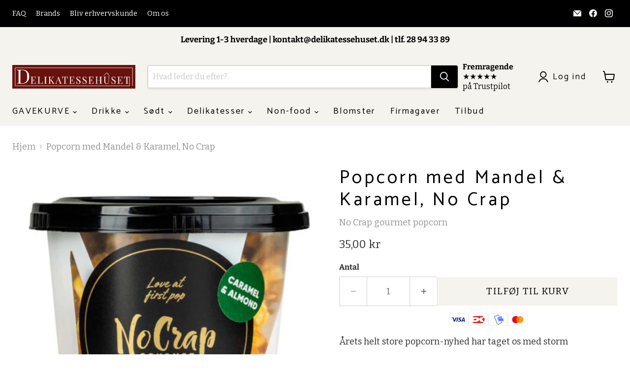

--- FILE ---
content_type: text/html; charset=utf-8
request_url: https://delikatessehuset.dk/products/popcorn-med-mandel-karamel-no-crap
body_size: 39483
content:
<!doctype html>
<html class="no-js no-touch" lang="da">
  <head>
    
      <script type="text/javascript" charset="UTF-8" src="https://app.cookiepilot.dk/js/cookieconsent.min.js"></script>
    
   
    <script>
      window.Store = window.Store || {};
      window.Store.id = 15814831;
    </script>
    
    <meta charset="utf-8">
    <meta http-equiv="x-ua-compatible" content="IE=edge">

    <link rel="preconnect" href="https://cdn.shopify.com">
    <link rel="preconnect" href="https://fonts.shopifycdn.com">
    <link rel="preconnect" href="https://v.shopify.com">
    <link rel="preconnect" href="https://cdn.shopifycloud.com">
    <script>
  window.addEventListener("cc:onConsent", function(e) {
    setTimeout(function() {
        var input = Shopify.trackingConsent.getTrackingConsent();

        var ad_storage;
        var analytics_storage

        if (input === 'yes') {
            ad_storage = 'granted';
            analytics_storage = 'granted';
        }
        else {
        ad_storage = 'denied';
        analytics_storage = 'denied'
    }

    console.log('consent is: ' + ad_storage);

            Shopify.analytics.publish("consent_update", {
                'ad_storage': ad_storage,
                'analytics_storage': analytics_storage
            });
    }, 1000);
});
  
</script>
    <title>Popcorn med Mandel &amp; Karamel, No Crap - Delikatessehuset</title>

    
      <meta name="description" content="Årets helt store popcorn-nyhed har taget os med storm Vi mener ubetinget, at det er den bedste af de mange udsøgte varianter Der er et perfekt smagsspil mellem sprød karamel og rå mandel. Oplev den spændende fusionen mellem nødder, karamel og popcorn og lad smagssanserne bevæge sig omkring brændte mandler, bilde karame">
    

    
  <link rel="shortcut icon" href="//delikatessehuset.dk/cdn/shop/files/Favicon_med_lille_D_32x32.jpg?v=1689583103" type="image/png">


    
      <link rel="canonical" href="https://delikatessehuset.dk/products/popcorn-med-mandel-karamel-no-crap" />
    

    <meta name="viewport" content="width=device-width">

    
    















<meta property="og:site_name" content="Delikatessehuset">
<meta property="og:url" content="https://delikatessehuset.dk/products/popcorn-med-mandel-karamel-no-crap">
<meta property="og:title" content="Popcorn med Mandel &amp; Karamel, No Crap">
<meta property="og:type" content="website">
<meta property="og:description" content="Årets helt store popcorn-nyhed har taget os med storm Vi mener ubetinget, at det er den bedste af de mange udsøgte varianter Der er et perfekt smagsspil mellem sprød karamel og rå mandel. Oplev den spændende fusionen mellem nødder, karamel og popcorn og lad smagssanserne bevæge sig omkring brændte mandler, bilde karame">




    
    
    

    
    
    <meta
      property="og:image"
      content="https://delikatessehuset.dk/cdn/shop/products/Mandelkaramel.JPG_a86fb75f-93b8-4062-aedf-ea4e5c9d361d_1200x1200.jpg?v=1631617128"
    />
    <meta
      property="og:image:secure_url"
      content="https://delikatessehuset.dk/cdn/shop/products/Mandelkaramel.JPG_a86fb75f-93b8-4062-aedf-ea4e5c9d361d_1200x1200.jpg?v=1631617128"
    />
    <meta property="og:image:width" content="1200" />
    <meta property="og:image:height" content="1200" />
    
    
    <meta property="og:image:alt" content="No Crap popcorn mandel karamel" />
  
















<meta name="twitter:title" content="Popcorn med Mandel &amp; Karamel, No Crap">
<meta name="twitter:description" content="Årets helt store popcorn-nyhed har taget os med storm Vi mener ubetinget, at det er den bedste af de mange udsøgte varianter Der er et perfekt smagsspil mellem sprød karamel og rå mandel. Oplev den spændende fusionen mellem nødder, karamel og popcorn og lad smagssanserne bevæge sig omkring brændte mandler, bilde karame">


    
    
    
      
      
      <meta name="twitter:card" content="summary">
    
    
    <meta
      property="twitter:image"
      content="https://delikatessehuset.dk/cdn/shop/products/Mandelkaramel.JPG_a86fb75f-93b8-4062-aedf-ea4e5c9d361d_1200x1200_crop_center.jpg?v=1631617128"
    />
    <meta property="twitter:image:width" content="1200" />
    <meta property="twitter:image:height" content="1200" />
    
    
    <meta property="twitter:image:alt" content="No Crap popcorn mandel karamel" />
  



    <link rel="preload" href="//delikatessehuset.dk/cdn/fonts/catamaran/catamaran_n4.97787e924c88922c7d20919761339dda1e5276ad.woff2" as="font" crossorigin="anonymous">
    <link rel="preload" as="style" href="//delikatessehuset.dk/cdn/shop/t/70/assets/theme.css?v=116746251209625164941767705305">
    <link rel="preload" as="style" href="//delikatessehuset.dk/cdn/shop/t/70/assets/custom.css?v=24581245672495590421767697894">

    <script>window.performance && window.performance.mark && window.performance.mark('shopify.content_for_header.start');</script><meta name="google-site-verification" content="4Hk_W2DTr2bY3jwZa-mAoHHB5AnU8gPgkwp1UQ_Ze1w">
<meta id="shopify-digital-wallet" name="shopify-digital-wallet" content="/15814831/digital_wallets/dialog">
<link rel="alternate" type="application/json+oembed" href="https://delikatessehuset.dk/products/popcorn-med-mandel-karamel-no-crap.oembed">
<script async="async" src="/checkouts/internal/preloads.js?locale=da-DK"></script>
<script id="shopify-features" type="application/json">{"accessToken":"e3a806e2b423144a607915e0258f4cb0","betas":["rich-media-storefront-analytics"],"domain":"delikatessehuset.dk","predictiveSearch":true,"shopId":15814831,"locale":"da"}</script>
<script>var Shopify = Shopify || {};
Shopify.shop = "delikatessehuset-dk.myshopify.com";
Shopify.locale = "da";
Shopify.currency = {"active":"DKK","rate":"1.0"};
Shopify.country = "DK";
Shopify.theme = {"name":"Januar 2026 | Diana","id":191573655899,"schema_name":"Empire","schema_version":"9.0.1","theme_store_id":null,"role":"main"};
Shopify.theme.handle = "null";
Shopify.theme.style = {"id":null,"handle":null};
Shopify.cdnHost = "delikatessehuset.dk/cdn";
Shopify.routes = Shopify.routes || {};
Shopify.routes.root = "/";</script>
<script type="module">!function(o){(o.Shopify=o.Shopify||{}).modules=!0}(window);</script>
<script>!function(o){function n(){var o=[];function n(){o.push(Array.prototype.slice.apply(arguments))}return n.q=o,n}var t=o.Shopify=o.Shopify||{};t.loadFeatures=n(),t.autoloadFeatures=n()}(window);</script>
<script id="shop-js-analytics" type="application/json">{"pageType":"product"}</script>
<script defer="defer" async type="module" src="//delikatessehuset.dk/cdn/shopifycloud/shop-js/modules/v2/client.init-shop-cart-sync_C8w7Thf0.da.esm.js"></script>
<script defer="defer" async type="module" src="//delikatessehuset.dk/cdn/shopifycloud/shop-js/modules/v2/chunk.common_hABmsQwT.esm.js"></script>
<script type="module">
  await import("//delikatessehuset.dk/cdn/shopifycloud/shop-js/modules/v2/client.init-shop-cart-sync_C8w7Thf0.da.esm.js");
await import("//delikatessehuset.dk/cdn/shopifycloud/shop-js/modules/v2/chunk.common_hABmsQwT.esm.js");

  window.Shopify.SignInWithShop?.initShopCartSync?.({"fedCMEnabled":true,"windoidEnabled":true});

</script>
<script>(function() {
  var isLoaded = false;
  function asyncLoad() {
    if (isLoaded) return;
    isLoaded = true;
    var urls = ["\/\/d1liekpayvooaz.cloudfront.net\/apps\/customizery\/customizery.js?shop=delikatessehuset-dk.myshopify.com","https:\/\/ecommplugins-trustboxsettings.trustpilot.com\/delikatessehuset-dk.myshopify.com.js?settings=1561119901965\u0026shop=delikatessehuset-dk.myshopify.com","https:\/\/ecommplugins-scripts.trustpilot.com\/v2.1\/js\/header.js?settings=eyJrZXkiOiI2elFRVG1RSzg4QXJMM1ZJIn0=\u0026shop=delikatessehuset-dk.myshopify.com","https:\/\/quantify.ruhtej.com\/storeFront\/ak_mm_amtQty.js?shop=delikatessehuset-dk.myshopify.com","https:\/\/cdn.popt.in\/pixel.js?id=f0853b5f9ccc4\u0026shop=delikatessehuset-dk.myshopify.com","https:\/\/cdn.jsdelivr.net\/gh\/apphq\/slidecart-dist@master\/slidecarthq-forward.js?4\u0026shop=delikatessehuset-dk.myshopify.com"];
    for (var i = 0; i < urls.length; i++) {
      var s = document.createElement('script');
      s.type = 'text/javascript';
      s.async = true;
      s.src = urls[i];
      var x = document.getElementsByTagName('script')[0];
      x.parentNode.insertBefore(s, x);
    }
  };
  if(window.attachEvent) {
    window.attachEvent('onload', asyncLoad);
  } else {
    window.addEventListener('load', asyncLoad, false);
  }
})();</script>
<script id="__st">var __st={"a":15814831,"offset":3600,"reqid":"7f5b14eb-fa21-4323-91bd-7b13a63e0aec-1768758732","pageurl":"delikatessehuset.dk\/products\/popcorn-med-mandel-karamel-no-crap","u":"e92715827fdc","p":"product","rtyp":"product","rid":6992523853976};</script>
<script>window.ShopifyPaypalV4VisibilityTracking = true;</script>
<script id="captcha-bootstrap">!function(){'use strict';const t='contact',e='account',n='new_comment',o=[[t,t],['blogs',n],['comments',n],[t,'customer']],c=[[e,'customer_login'],[e,'guest_login'],[e,'recover_customer_password'],[e,'create_customer']],r=t=>t.map((([t,e])=>`form[action*='/${t}']:not([data-nocaptcha='true']) input[name='form_type'][value='${e}']`)).join(','),a=t=>()=>t?[...document.querySelectorAll(t)].map((t=>t.form)):[];function s(){const t=[...o],e=r(t);return a(e)}const i='password',u='form_key',d=['recaptcha-v3-token','g-recaptcha-response','h-captcha-response',i],f=()=>{try{return window.sessionStorage}catch{return}},m='__shopify_v',_=t=>t.elements[u];function p(t,e,n=!1){try{const o=window.sessionStorage,c=JSON.parse(o.getItem(e)),{data:r}=function(t){const{data:e,action:n}=t;return t[m]||n?{data:e,action:n}:{data:t,action:n}}(c);for(const[e,n]of Object.entries(r))t.elements[e]&&(t.elements[e].value=n);n&&o.removeItem(e)}catch(o){console.error('form repopulation failed',{error:o})}}const l='form_type',E='cptcha';function T(t){t.dataset[E]=!0}const w=window,h=w.document,L='Shopify',v='ce_forms',y='captcha';let A=!1;((t,e)=>{const n=(g='f06e6c50-85a8-45c8-87d0-21a2b65856fe',I='https://cdn.shopify.com/shopifycloud/storefront-forms-hcaptcha/ce_storefront_forms_captcha_hcaptcha.v1.5.2.iife.js',D={infoText:'Beskyttet af hCaptcha',privacyText:'Beskyttelse af persondata',termsText:'Vilkår'},(t,e,n)=>{const o=w[L][v],c=o.bindForm;if(c)return c(t,g,e,D).then(n);var r;o.q.push([[t,g,e,D],n]),r=I,A||(h.body.append(Object.assign(h.createElement('script'),{id:'captcha-provider',async:!0,src:r})),A=!0)});var g,I,D;w[L]=w[L]||{},w[L][v]=w[L][v]||{},w[L][v].q=[],w[L][y]=w[L][y]||{},w[L][y].protect=function(t,e){n(t,void 0,e),T(t)},Object.freeze(w[L][y]),function(t,e,n,w,h,L){const[v,y,A,g]=function(t,e,n){const i=e?o:[],u=t?c:[],d=[...i,...u],f=r(d),m=r(i),_=r(d.filter((([t,e])=>n.includes(e))));return[a(f),a(m),a(_),s()]}(w,h,L),I=t=>{const e=t.target;return e instanceof HTMLFormElement?e:e&&e.form},D=t=>v().includes(t);t.addEventListener('submit',(t=>{const e=I(t);if(!e)return;const n=D(e)&&!e.dataset.hcaptchaBound&&!e.dataset.recaptchaBound,o=_(e),c=g().includes(e)&&(!o||!o.value);(n||c)&&t.preventDefault(),c&&!n&&(function(t){try{if(!f())return;!function(t){const e=f();if(!e)return;const n=_(t);if(!n)return;const o=n.value;o&&e.removeItem(o)}(t);const e=Array.from(Array(32),(()=>Math.random().toString(36)[2])).join('');!function(t,e){_(t)||t.append(Object.assign(document.createElement('input'),{type:'hidden',name:u})),t.elements[u].value=e}(t,e),function(t,e){const n=f();if(!n)return;const o=[...t.querySelectorAll(`input[type='${i}']`)].map((({name:t})=>t)),c=[...d,...o],r={};for(const[a,s]of new FormData(t).entries())c.includes(a)||(r[a]=s);n.setItem(e,JSON.stringify({[m]:1,action:t.action,data:r}))}(t,e)}catch(e){console.error('failed to persist form',e)}}(e),e.submit())}));const S=(t,e)=>{t&&!t.dataset[E]&&(n(t,e.some((e=>e===t))),T(t))};for(const o of['focusin','change'])t.addEventListener(o,(t=>{const e=I(t);D(e)&&S(e,y())}));const B=e.get('form_key'),M=e.get(l),P=B&&M;t.addEventListener('DOMContentLoaded',(()=>{const t=y();if(P)for(const e of t)e.elements[l].value===M&&p(e,B);[...new Set([...A(),...v().filter((t=>'true'===t.dataset.shopifyCaptcha))])].forEach((e=>S(e,t)))}))}(h,new URLSearchParams(w.location.search),n,t,e,['guest_login'])})(!0,!0)}();</script>
<script integrity="sha256-4kQ18oKyAcykRKYeNunJcIwy7WH5gtpwJnB7kiuLZ1E=" data-source-attribution="shopify.loadfeatures" defer="defer" src="//delikatessehuset.dk/cdn/shopifycloud/storefront/assets/storefront/load_feature-a0a9edcb.js" crossorigin="anonymous"></script>
<script data-source-attribution="shopify.dynamic_checkout.dynamic.init">var Shopify=Shopify||{};Shopify.PaymentButton=Shopify.PaymentButton||{isStorefrontPortableWallets:!0,init:function(){window.Shopify.PaymentButton.init=function(){};var t=document.createElement("script");t.src="https://delikatessehuset.dk/cdn/shopifycloud/portable-wallets/latest/portable-wallets.da.js",t.type="module",document.head.appendChild(t)}};
</script>
<script data-source-attribution="shopify.dynamic_checkout.buyer_consent">
  function portableWalletsHideBuyerConsent(e){var t=document.getElementById("shopify-buyer-consent"),n=document.getElementById("shopify-subscription-policy-button");t&&n&&(t.classList.add("hidden"),t.setAttribute("aria-hidden","true"),n.removeEventListener("click",e))}function portableWalletsShowBuyerConsent(e){var t=document.getElementById("shopify-buyer-consent"),n=document.getElementById("shopify-subscription-policy-button");t&&n&&(t.classList.remove("hidden"),t.removeAttribute("aria-hidden"),n.addEventListener("click",e))}window.Shopify?.PaymentButton&&(window.Shopify.PaymentButton.hideBuyerConsent=portableWalletsHideBuyerConsent,window.Shopify.PaymentButton.showBuyerConsent=portableWalletsShowBuyerConsent);
</script>
<script data-source-attribution="shopify.dynamic_checkout.cart.bootstrap">document.addEventListener("DOMContentLoaded",(function(){function t(){return document.querySelector("shopify-accelerated-checkout-cart, shopify-accelerated-checkout")}if(t())Shopify.PaymentButton.init();else{new MutationObserver((function(e,n){t()&&(Shopify.PaymentButton.init(),n.disconnect())})).observe(document.body,{childList:!0,subtree:!0})}}));
</script>

<script>window.performance && window.performance.mark && window.performance.mark('shopify.content_for_header.end');</script>

    <link href="//delikatessehuset.dk/cdn/shop/t/70/assets/theme.css?v=116746251209625164941767705305" rel="stylesheet" type="text/css" media="all" />
    <link href="//delikatessehuset.dk/cdn/shop/t/70/assets/custom.css?v=24581245672495590421767697894" rel="stylesheet" type="text/css" media="all" />

    
    <script>
      window.Theme = window.Theme || {};
      window.Theme.version = '9.0.1';
      window.Theme.name = 'Empire';
      window.Theme.routes = {
        "root_url": "/",
        "account_url": "/account",
        "account_login_url": "/account/login",
        "account_logout_url": "/account/logout",
        "account_register_url": "/account/register",
        "account_addresses_url": "/account/addresses",
        "collections_url": "/collections",
        "all_products_collection_url": "/collections/all",
        "search_url": "/search",
        "predictive_search_url": "/search/suggest",
        "cart_url": "/cart",
        "cart_add_url": "/cart/add",
        "cart_change_url": "/cart/change",
        "cart_clear_url": "/cart/clear",
        "product_recommendations_url": "/recommendations/products",
      };
    </script>
    

    <!-- Infinite Options - Shophelten - Translate text -->
    <script>
    // Change the 'Characters remaining' text
    window.Shoppad = window.Shoppad || {},     
    window.Shoppad.apps = window.Shoppad.apps || {},     
    window.Shoppad.apps.infiniteoptions = window.Shoppad.apps.infiniteoptions || {},     
    window.Shoppad.apps.infiniteoptions.strings = window.Shoppad.apps.infiniteoptions.strings || {},   
    window.Shoppad.apps.infiniteoptions.strings.charactersRemaining = 'tegn tilbage';
    </script>
    <!-- END: Infinite Options - Shophelten - Translate text -->
  <!-- BEGIN app block: shopify://apps/klaviyo-email-marketing-sms/blocks/klaviyo-onsite-embed/2632fe16-c075-4321-a88b-50b567f42507 -->












  <script async src="https://static.klaviyo.com/onsite/js/UNtZns/klaviyo.js?company_id=UNtZns"></script>
  <script>!function(){if(!window.klaviyo){window._klOnsite=window._klOnsite||[];try{window.klaviyo=new Proxy({},{get:function(n,i){return"push"===i?function(){var n;(n=window._klOnsite).push.apply(n,arguments)}:function(){for(var n=arguments.length,o=new Array(n),w=0;w<n;w++)o[w]=arguments[w];var t="function"==typeof o[o.length-1]?o.pop():void 0,e=new Promise((function(n){window._klOnsite.push([i].concat(o,[function(i){t&&t(i),n(i)}]))}));return e}}})}catch(n){window.klaviyo=window.klaviyo||[],window.klaviyo.push=function(){var n;(n=window._klOnsite).push.apply(n,arguments)}}}}();</script>

  
    <script id="viewed_product">
      if (item == null) {
        var _learnq = _learnq || [];

        var MetafieldReviews = null
        var MetafieldYotpoRating = null
        var MetafieldYotpoCount = null
        var MetafieldLooxRating = null
        var MetafieldLooxCount = null
        var okendoProduct = null
        var okendoProductReviewCount = null
        var okendoProductReviewAverageValue = null
        try {
          // The following fields are used for Customer Hub recently viewed in order to add reviews.
          // This information is not part of __kla_viewed. Instead, it is part of __kla_viewed_reviewed_items
          MetafieldReviews = {};
          MetafieldYotpoRating = null
          MetafieldYotpoCount = null
          MetafieldLooxRating = null
          MetafieldLooxCount = null

          okendoProduct = null
          // If the okendo metafield is not legacy, it will error, which then requires the new json formatted data
          if (okendoProduct && 'error' in okendoProduct) {
            okendoProduct = null
          }
          okendoProductReviewCount = okendoProduct ? okendoProduct.reviewCount : null
          okendoProductReviewAverageValue = okendoProduct ? okendoProduct.reviewAverageValue : null
        } catch (error) {
          console.error('Error in Klaviyo onsite reviews tracking:', error);
        }

        var item = {
          Name: "Popcorn med Mandel \u0026 Karamel, No Crap",
          ProductID: 6992523853976,
          Categories: ["Alle produkter","Gavepapir","Juleslik","Julevarer","No Crap - gourmet popcorn","Popcorn"],
          ImageURL: "https://delikatessehuset.dk/cdn/shop/products/Mandelkaramel.JPG_a86fb75f-93b8-4062-aedf-ea4e5c9d361d_grande.jpg?v=1631617128",
          URL: "https://delikatessehuset.dk/products/popcorn-med-mandel-karamel-no-crap",
          Brand: "No Crap gourmet popcorn",
          Price: "35,00 kr",
          Value: "35,00",
          CompareAtPrice: "0,00 kr"
        };
        _learnq.push(['track', 'Viewed Product', item]);
        _learnq.push(['trackViewedItem', {
          Title: item.Name,
          ItemId: item.ProductID,
          Categories: item.Categories,
          ImageUrl: item.ImageURL,
          Url: item.URL,
          Metadata: {
            Brand: item.Brand,
            Price: item.Price,
            Value: item.Value,
            CompareAtPrice: item.CompareAtPrice
          },
          metafields:{
            reviews: MetafieldReviews,
            yotpo:{
              rating: MetafieldYotpoRating,
              count: MetafieldYotpoCount,
            },
            loox:{
              rating: MetafieldLooxRating,
              count: MetafieldLooxCount,
            },
            okendo: {
              rating: okendoProductReviewAverageValue,
              count: okendoProductReviewCount,
            }
          }
        }]);
      }
    </script>
  




  <script>
    window.klaviyoReviewsProductDesignMode = false
  </script>







<!-- END app block --><script src="https://cdn.shopify.com/extensions/0b732819-c1e5-4642-aa51-bb5c89405ebb/eid-mitid-aldersbekraeftelse-80/assets/app.js" type="text/javascript" defer="defer"></script>
<link href="https://cdn.shopify.com/extensions/0b732819-c1e5-4642-aa51-bb5c89405ebb/eid-mitid-aldersbekraeftelse-80/assets/app.css" rel="stylesheet" type="text/css" media="all">
<link href="https://monorail-edge.shopifysvc.com" rel="dns-prefetch">
<script>(function(){if ("sendBeacon" in navigator && "performance" in window) {try {var session_token_from_headers = performance.getEntriesByType('navigation')[0].serverTiming.find(x => x.name == '_s').description;} catch {var session_token_from_headers = undefined;}var session_cookie_matches = document.cookie.match(/_shopify_s=([^;]*)/);var session_token_from_cookie = session_cookie_matches && session_cookie_matches.length === 2 ? session_cookie_matches[1] : "";var session_token = session_token_from_headers || session_token_from_cookie || "";function handle_abandonment_event(e) {var entries = performance.getEntries().filter(function(entry) {return /monorail-edge.shopifysvc.com/.test(entry.name);});if (!window.abandonment_tracked && entries.length === 0) {window.abandonment_tracked = true;var currentMs = Date.now();var navigation_start = performance.timing.navigationStart;var payload = {shop_id: 15814831,url: window.location.href,navigation_start,duration: currentMs - navigation_start,session_token,page_type: "product"};window.navigator.sendBeacon("https://monorail-edge.shopifysvc.com/v1/produce", JSON.stringify({schema_id: "online_store_buyer_site_abandonment/1.1",payload: payload,metadata: {event_created_at_ms: currentMs,event_sent_at_ms: currentMs}}));}}window.addEventListener('pagehide', handle_abandonment_event);}}());</script>
<script id="web-pixels-manager-setup">(function e(e,d,r,n,o){if(void 0===o&&(o={}),!Boolean(null===(a=null===(i=window.Shopify)||void 0===i?void 0:i.analytics)||void 0===a?void 0:a.replayQueue)){var i,a;window.Shopify=window.Shopify||{};var t=window.Shopify;t.analytics=t.analytics||{};var s=t.analytics;s.replayQueue=[],s.publish=function(e,d,r){return s.replayQueue.push([e,d,r]),!0};try{self.performance.mark("wpm:start")}catch(e){}var l=function(){var e={modern:/Edge?\/(1{2}[4-9]|1[2-9]\d|[2-9]\d{2}|\d{4,})\.\d+(\.\d+|)|Firefox\/(1{2}[4-9]|1[2-9]\d|[2-9]\d{2}|\d{4,})\.\d+(\.\d+|)|Chrom(ium|e)\/(9{2}|\d{3,})\.\d+(\.\d+|)|(Maci|X1{2}).+ Version\/(15\.\d+|(1[6-9]|[2-9]\d|\d{3,})\.\d+)([,.]\d+|)( \(\w+\)|)( Mobile\/\w+|) Safari\/|Chrome.+OPR\/(9{2}|\d{3,})\.\d+\.\d+|(CPU[ +]OS|iPhone[ +]OS|CPU[ +]iPhone|CPU IPhone OS|CPU iPad OS)[ +]+(15[._]\d+|(1[6-9]|[2-9]\d|\d{3,})[._]\d+)([._]\d+|)|Android:?[ /-](13[3-9]|1[4-9]\d|[2-9]\d{2}|\d{4,})(\.\d+|)(\.\d+|)|Android.+Firefox\/(13[5-9]|1[4-9]\d|[2-9]\d{2}|\d{4,})\.\d+(\.\d+|)|Android.+Chrom(ium|e)\/(13[3-9]|1[4-9]\d|[2-9]\d{2}|\d{4,})\.\d+(\.\d+|)|SamsungBrowser\/([2-9]\d|\d{3,})\.\d+/,legacy:/Edge?\/(1[6-9]|[2-9]\d|\d{3,})\.\d+(\.\d+|)|Firefox\/(5[4-9]|[6-9]\d|\d{3,})\.\d+(\.\d+|)|Chrom(ium|e)\/(5[1-9]|[6-9]\d|\d{3,})\.\d+(\.\d+|)([\d.]+$|.*Safari\/(?![\d.]+ Edge\/[\d.]+$))|(Maci|X1{2}).+ Version\/(10\.\d+|(1[1-9]|[2-9]\d|\d{3,})\.\d+)([,.]\d+|)( \(\w+\)|)( Mobile\/\w+|) Safari\/|Chrome.+OPR\/(3[89]|[4-9]\d|\d{3,})\.\d+\.\d+|(CPU[ +]OS|iPhone[ +]OS|CPU[ +]iPhone|CPU IPhone OS|CPU iPad OS)[ +]+(10[._]\d+|(1[1-9]|[2-9]\d|\d{3,})[._]\d+)([._]\d+|)|Android:?[ /-](13[3-9]|1[4-9]\d|[2-9]\d{2}|\d{4,})(\.\d+|)(\.\d+|)|Mobile Safari.+OPR\/([89]\d|\d{3,})\.\d+\.\d+|Android.+Firefox\/(13[5-9]|1[4-9]\d|[2-9]\d{2}|\d{4,})\.\d+(\.\d+|)|Android.+Chrom(ium|e)\/(13[3-9]|1[4-9]\d|[2-9]\d{2}|\d{4,})\.\d+(\.\d+|)|Android.+(UC? ?Browser|UCWEB|U3)[ /]?(15\.([5-9]|\d{2,})|(1[6-9]|[2-9]\d|\d{3,})\.\d+)\.\d+|SamsungBrowser\/(5\.\d+|([6-9]|\d{2,})\.\d+)|Android.+MQ{2}Browser\/(14(\.(9|\d{2,})|)|(1[5-9]|[2-9]\d|\d{3,})(\.\d+|))(\.\d+|)|K[Aa][Ii]OS\/(3\.\d+|([4-9]|\d{2,})\.\d+)(\.\d+|)/},d=e.modern,r=e.legacy,n=navigator.userAgent;return n.match(d)?"modern":n.match(r)?"legacy":"unknown"}(),u="modern"===l?"modern":"legacy",c=(null!=n?n:{modern:"",legacy:""})[u],f=function(e){return[e.baseUrl,"/wpm","/b",e.hashVersion,"modern"===e.buildTarget?"m":"l",".js"].join("")}({baseUrl:d,hashVersion:r,buildTarget:u}),m=function(e){var d=e.version,r=e.bundleTarget,n=e.surface,o=e.pageUrl,i=e.monorailEndpoint;return{emit:function(e){var a=e.status,t=e.errorMsg,s=(new Date).getTime(),l=JSON.stringify({metadata:{event_sent_at_ms:s},events:[{schema_id:"web_pixels_manager_load/3.1",payload:{version:d,bundle_target:r,page_url:o,status:a,surface:n,error_msg:t},metadata:{event_created_at_ms:s}}]});if(!i)return console&&console.warn&&console.warn("[Web Pixels Manager] No Monorail endpoint provided, skipping logging."),!1;try{return self.navigator.sendBeacon.bind(self.navigator)(i,l)}catch(e){}var u=new XMLHttpRequest;try{return u.open("POST",i,!0),u.setRequestHeader("Content-Type","text/plain"),u.send(l),!0}catch(e){return console&&console.warn&&console.warn("[Web Pixels Manager] Got an unhandled error while logging to Monorail."),!1}}}}({version:r,bundleTarget:l,surface:e.surface,pageUrl:self.location.href,monorailEndpoint:e.monorailEndpoint});try{o.browserTarget=l,function(e){var d=e.src,r=e.async,n=void 0===r||r,o=e.onload,i=e.onerror,a=e.sri,t=e.scriptDataAttributes,s=void 0===t?{}:t,l=document.createElement("script"),u=document.querySelector("head"),c=document.querySelector("body");if(l.async=n,l.src=d,a&&(l.integrity=a,l.crossOrigin="anonymous"),s)for(var f in s)if(Object.prototype.hasOwnProperty.call(s,f))try{l.dataset[f]=s[f]}catch(e){}if(o&&l.addEventListener("load",o),i&&l.addEventListener("error",i),u)u.appendChild(l);else{if(!c)throw new Error("Did not find a head or body element to append the script");c.appendChild(l)}}({src:f,async:!0,onload:function(){if(!function(){var e,d;return Boolean(null===(d=null===(e=window.Shopify)||void 0===e?void 0:e.analytics)||void 0===d?void 0:d.initialized)}()){var d=window.webPixelsManager.init(e)||void 0;if(d){var r=window.Shopify.analytics;r.replayQueue.forEach((function(e){var r=e[0],n=e[1],o=e[2];d.publishCustomEvent(r,n,o)})),r.replayQueue=[],r.publish=d.publishCustomEvent,r.visitor=d.visitor,r.initialized=!0}}},onerror:function(){return m.emit({status:"failed",errorMsg:"".concat(f," has failed to load")})},sri:function(e){var d=/^sha384-[A-Za-z0-9+/=]+$/;return"string"==typeof e&&d.test(e)}(c)?c:"",scriptDataAttributes:o}),m.emit({status:"loading"})}catch(e){m.emit({status:"failed",errorMsg:(null==e?void 0:e.message)||"Unknown error"})}}})({shopId: 15814831,storefrontBaseUrl: "https://delikatessehuset.dk",extensionsBaseUrl: "https://extensions.shopifycdn.com/cdn/shopifycloud/web-pixels-manager",monorailEndpoint: "https://monorail-edge.shopifysvc.com/unstable/produce_batch",surface: "storefront-renderer",enabledBetaFlags: ["2dca8a86"],webPixelsConfigList: [{"id":"3061154139","configuration":"{\"accountID\":\"UNtZns\",\"webPixelConfig\":\"eyJlbmFibGVBZGRlZFRvQ2FydEV2ZW50cyI6IHRydWV9\"}","eventPayloadVersion":"v1","runtimeContext":"STRICT","scriptVersion":"524f6c1ee37bacdca7657a665bdca589","type":"APP","apiClientId":123074,"privacyPurposes":["ANALYTICS","MARKETING"],"dataSharingAdjustments":{"protectedCustomerApprovalScopes":["read_customer_address","read_customer_email","read_customer_name","read_customer_personal_data","read_customer_phone"]}},{"id":"2356412763","configuration":"{\"pixelCode\":\"D0QQ1D3C77U1I68ETNSG\"}","eventPayloadVersion":"v1","runtimeContext":"STRICT","scriptVersion":"22e92c2ad45662f435e4801458fb78cc","type":"APP","apiClientId":4383523,"privacyPurposes":["ANALYTICS","MARKETING","SALE_OF_DATA"],"dataSharingAdjustments":{"protectedCustomerApprovalScopes":["read_customer_address","read_customer_email","read_customer_name","read_customer_personal_data","read_customer_phone"]}},{"id":"1162936667","configuration":"{\"config\":\"{\\\"google_tag_ids\\\":[\\\"AW-799253112\\\",\\\"GT-5M8XWG4\\\",\\\"GTM-M6J4CJM\\\"],\\\"target_country\\\":\\\"DK\\\",\\\"gtag_events\\\":[{\\\"type\\\":\\\"search\\\",\\\"action_label\\\":\\\"AW-799253112\\\/g4dZCID-mowBEPjEjv0C\\\"},{\\\"type\\\":\\\"begin_checkout\\\",\\\"action_label\\\":\\\"AW-799253112\\\/UsqECP39mowBEPjEjv0C\\\"},{\\\"type\\\":\\\"view_item\\\",\\\"action_label\\\":[\\\"AW-799253112\\\/wMFYCPf9mowBEPjEjv0C\\\",\\\"MC-N8VWHRVQXT\\\"]},{\\\"type\\\":\\\"purchase\\\",\\\"action_label\\\":[\\\"AW-799253112\\\/N4OVCPT9mowBEPjEjv0C\\\",\\\"MC-N8VWHRVQXT\\\"]},{\\\"type\\\":\\\"page_view\\\",\\\"action_label\\\":[\\\"AW-799253112\\\/dYYmCPH9mowBEPjEjv0C\\\",\\\"MC-N8VWHRVQXT\\\"]},{\\\"type\\\":\\\"add_payment_info\\\",\\\"action_label\\\":\\\"AW-799253112\\\/Z8oPCIP-mowBEPjEjv0C\\\"},{\\\"type\\\":\\\"add_to_cart\\\",\\\"action_label\\\":\\\"AW-799253112\\\/jVsGCPr9mowBEPjEjv0C\\\"}],\\\"enable_monitoring_mode\\\":false}\"}","eventPayloadVersion":"v1","runtimeContext":"OPEN","scriptVersion":"b2a88bafab3e21179ed38636efcd8a93","type":"APP","apiClientId":1780363,"privacyPurposes":[],"dataSharingAdjustments":{"protectedCustomerApprovalScopes":["read_customer_address","read_customer_email","read_customer_name","read_customer_personal_data","read_customer_phone"]}},{"id":"250675547","eventPayloadVersion":"1","runtimeContext":"LAX","scriptVersion":"6","type":"CUSTOM","privacyPurposes":[],"name":"GTM Datalayer"},{"id":"shopify-app-pixel","configuration":"{}","eventPayloadVersion":"v1","runtimeContext":"STRICT","scriptVersion":"0450","apiClientId":"shopify-pixel","type":"APP","privacyPurposes":["ANALYTICS","MARKETING"]},{"id":"shopify-custom-pixel","eventPayloadVersion":"v1","runtimeContext":"LAX","scriptVersion":"0450","apiClientId":"shopify-pixel","type":"CUSTOM","privacyPurposes":["ANALYTICS","MARKETING"]}],isMerchantRequest: false,initData: {"shop":{"name":"Delikatessehuset","paymentSettings":{"currencyCode":"DKK"},"myshopifyDomain":"delikatessehuset-dk.myshopify.com","countryCode":"DK","storefrontUrl":"https:\/\/delikatessehuset.dk"},"customer":null,"cart":null,"checkout":null,"productVariants":[{"price":{"amount":35.0,"currencyCode":"DKK"},"product":{"title":"Popcorn med Mandel \u0026 Karamel, No Crap","vendor":"No Crap gourmet popcorn","id":"6992523853976","untranslatedTitle":"Popcorn med Mandel \u0026 Karamel, No Crap","url":"\/products\/popcorn-med-mandel-karamel-no-crap","type":"Popcorn"},"id":"40858473300120","image":{"src":"\/\/delikatessehuset.dk\/cdn\/shop\/products\/Mandelkaramel.JPG_a86fb75f-93b8-4062-aedf-ea4e5c9d361d.jpg?v=1631617128"},"sku":"","title":"Default Title","untranslatedTitle":"Default Title"}],"purchasingCompany":null},},"https://delikatessehuset.dk/cdn","fcfee988w5aeb613cpc8e4bc33m6693e112",{"modern":"","legacy":""},{"shopId":"15814831","storefrontBaseUrl":"https:\/\/delikatessehuset.dk","extensionBaseUrl":"https:\/\/extensions.shopifycdn.com\/cdn\/shopifycloud\/web-pixels-manager","surface":"storefront-renderer","enabledBetaFlags":"[\"2dca8a86\"]","isMerchantRequest":"false","hashVersion":"fcfee988w5aeb613cpc8e4bc33m6693e112","publish":"custom","events":"[[\"page_viewed\",{}],[\"product_viewed\",{\"productVariant\":{\"price\":{\"amount\":35.0,\"currencyCode\":\"DKK\"},\"product\":{\"title\":\"Popcorn med Mandel \u0026 Karamel, No Crap\",\"vendor\":\"No Crap gourmet popcorn\",\"id\":\"6992523853976\",\"untranslatedTitle\":\"Popcorn med Mandel \u0026 Karamel, No Crap\",\"url\":\"\/products\/popcorn-med-mandel-karamel-no-crap\",\"type\":\"Popcorn\"},\"id\":\"40858473300120\",\"image\":{\"src\":\"\/\/delikatessehuset.dk\/cdn\/shop\/products\/Mandelkaramel.JPG_a86fb75f-93b8-4062-aedf-ea4e5c9d361d.jpg?v=1631617128\"},\"sku\":\"\",\"title\":\"Default Title\",\"untranslatedTitle\":\"Default Title\"}}]]"});</script><script>
  window.ShopifyAnalytics = window.ShopifyAnalytics || {};
  window.ShopifyAnalytics.meta = window.ShopifyAnalytics.meta || {};
  window.ShopifyAnalytics.meta.currency = 'DKK';
  var meta = {"product":{"id":6992523853976,"gid":"gid:\/\/shopify\/Product\/6992523853976","vendor":"No Crap gourmet popcorn","type":"Popcorn","handle":"popcorn-med-mandel-karamel-no-crap","variants":[{"id":40858473300120,"price":3500,"name":"Popcorn med Mandel \u0026 Karamel, No Crap","public_title":null,"sku":""}],"remote":false},"page":{"pageType":"product","resourceType":"product","resourceId":6992523853976,"requestId":"7f5b14eb-fa21-4323-91bd-7b13a63e0aec-1768758732"}};
  for (var attr in meta) {
    window.ShopifyAnalytics.meta[attr] = meta[attr];
  }
</script>
<script class="analytics">
  (function () {
    var customDocumentWrite = function(content) {
      var jquery = null;

      if (window.jQuery) {
        jquery = window.jQuery;
      } else if (window.Checkout && window.Checkout.$) {
        jquery = window.Checkout.$;
      }

      if (jquery) {
        jquery('body').append(content);
      }
    };

    var hasLoggedConversion = function(token) {
      if (token) {
        return document.cookie.indexOf('loggedConversion=' + token) !== -1;
      }
      return false;
    }

    var setCookieIfConversion = function(token) {
      if (token) {
        var twoMonthsFromNow = new Date(Date.now());
        twoMonthsFromNow.setMonth(twoMonthsFromNow.getMonth() + 2);

        document.cookie = 'loggedConversion=' + token + '; expires=' + twoMonthsFromNow;
      }
    }

    var trekkie = window.ShopifyAnalytics.lib = window.trekkie = window.trekkie || [];
    if (trekkie.integrations) {
      return;
    }
    trekkie.methods = [
      'identify',
      'page',
      'ready',
      'track',
      'trackForm',
      'trackLink'
    ];
    trekkie.factory = function(method) {
      return function() {
        var args = Array.prototype.slice.call(arguments);
        args.unshift(method);
        trekkie.push(args);
        return trekkie;
      };
    };
    for (var i = 0; i < trekkie.methods.length; i++) {
      var key = trekkie.methods[i];
      trekkie[key] = trekkie.factory(key);
    }
    trekkie.load = function(config) {
      trekkie.config = config || {};
      trekkie.config.initialDocumentCookie = document.cookie;
      var first = document.getElementsByTagName('script')[0];
      var script = document.createElement('script');
      script.type = 'text/javascript';
      script.onerror = function(e) {
        var scriptFallback = document.createElement('script');
        scriptFallback.type = 'text/javascript';
        scriptFallback.onerror = function(error) {
                var Monorail = {
      produce: function produce(monorailDomain, schemaId, payload) {
        var currentMs = new Date().getTime();
        var event = {
          schema_id: schemaId,
          payload: payload,
          metadata: {
            event_created_at_ms: currentMs,
            event_sent_at_ms: currentMs
          }
        };
        return Monorail.sendRequest("https://" + monorailDomain + "/v1/produce", JSON.stringify(event));
      },
      sendRequest: function sendRequest(endpointUrl, payload) {
        // Try the sendBeacon API
        if (window && window.navigator && typeof window.navigator.sendBeacon === 'function' && typeof window.Blob === 'function' && !Monorail.isIos12()) {
          var blobData = new window.Blob([payload], {
            type: 'text/plain'
          });

          if (window.navigator.sendBeacon(endpointUrl, blobData)) {
            return true;
          } // sendBeacon was not successful

        } // XHR beacon

        var xhr = new XMLHttpRequest();

        try {
          xhr.open('POST', endpointUrl);
          xhr.setRequestHeader('Content-Type', 'text/plain');
          xhr.send(payload);
        } catch (e) {
          console.log(e);
        }

        return false;
      },
      isIos12: function isIos12() {
        return window.navigator.userAgent.lastIndexOf('iPhone; CPU iPhone OS 12_') !== -1 || window.navigator.userAgent.lastIndexOf('iPad; CPU OS 12_') !== -1;
      }
    };
    Monorail.produce('monorail-edge.shopifysvc.com',
      'trekkie_storefront_load_errors/1.1',
      {shop_id: 15814831,
      theme_id: 191573655899,
      app_name: "storefront",
      context_url: window.location.href,
      source_url: "//delikatessehuset.dk/cdn/s/trekkie.storefront.cd680fe47e6c39ca5d5df5f0a32d569bc48c0f27.min.js"});

        };
        scriptFallback.async = true;
        scriptFallback.src = '//delikatessehuset.dk/cdn/s/trekkie.storefront.cd680fe47e6c39ca5d5df5f0a32d569bc48c0f27.min.js';
        first.parentNode.insertBefore(scriptFallback, first);
      };
      script.async = true;
      script.src = '//delikatessehuset.dk/cdn/s/trekkie.storefront.cd680fe47e6c39ca5d5df5f0a32d569bc48c0f27.min.js';
      first.parentNode.insertBefore(script, first);
    };
    trekkie.load(
      {"Trekkie":{"appName":"storefront","development":false,"defaultAttributes":{"shopId":15814831,"isMerchantRequest":null,"themeId":191573655899,"themeCityHash":"8177700888626674739","contentLanguage":"da","currency":"DKK","eventMetadataId":"4732c82a-5e84-45dd-9cbf-484c0e1afac9"},"isServerSideCookieWritingEnabled":true,"monorailRegion":"shop_domain","enabledBetaFlags":["65f19447"]},"Session Attribution":{},"S2S":{"facebookCapiEnabled":false,"source":"trekkie-storefront-renderer","apiClientId":580111}}
    );

    var loaded = false;
    trekkie.ready(function() {
      if (loaded) return;
      loaded = true;

      window.ShopifyAnalytics.lib = window.trekkie;

      var originalDocumentWrite = document.write;
      document.write = customDocumentWrite;
      try { window.ShopifyAnalytics.merchantGoogleAnalytics.call(this); } catch(error) {};
      document.write = originalDocumentWrite;

      window.ShopifyAnalytics.lib.page(null,{"pageType":"product","resourceType":"product","resourceId":6992523853976,"requestId":"7f5b14eb-fa21-4323-91bd-7b13a63e0aec-1768758732","shopifyEmitted":true});

      var match = window.location.pathname.match(/checkouts\/(.+)\/(thank_you|post_purchase)/)
      var token = match? match[1]: undefined;
      if (!hasLoggedConversion(token)) {
        setCookieIfConversion(token);
        window.ShopifyAnalytics.lib.track("Viewed Product",{"currency":"DKK","variantId":40858473300120,"productId":6992523853976,"productGid":"gid:\/\/shopify\/Product\/6992523853976","name":"Popcorn med Mandel \u0026 Karamel, No Crap","price":"35.00","sku":"","brand":"No Crap gourmet popcorn","variant":null,"category":"Popcorn","nonInteraction":true,"remote":false},undefined,undefined,{"shopifyEmitted":true});
      window.ShopifyAnalytics.lib.track("monorail:\/\/trekkie_storefront_viewed_product\/1.1",{"currency":"DKK","variantId":40858473300120,"productId":6992523853976,"productGid":"gid:\/\/shopify\/Product\/6992523853976","name":"Popcorn med Mandel \u0026 Karamel, No Crap","price":"35.00","sku":"","brand":"No Crap gourmet popcorn","variant":null,"category":"Popcorn","nonInteraction":true,"remote":false,"referer":"https:\/\/delikatessehuset.dk\/products\/popcorn-med-mandel-karamel-no-crap"});
      }
    });


        var eventsListenerScript = document.createElement('script');
        eventsListenerScript.async = true;
        eventsListenerScript.src = "//delikatessehuset.dk/cdn/shopifycloud/storefront/assets/shop_events_listener-3da45d37.js";
        document.getElementsByTagName('head')[0].appendChild(eventsListenerScript);

})();</script>
  <script>
  if (!window.ga || (window.ga && typeof window.ga !== 'function')) {
    window.ga = function ga() {
      (window.ga.q = window.ga.q || []).push(arguments);
      if (window.Shopify && window.Shopify.analytics && typeof window.Shopify.analytics.publish === 'function') {
        window.Shopify.analytics.publish("ga_stub_called", {}, {sendTo: "google_osp_migration"});
      }
      console.error("Shopify's Google Analytics stub called with:", Array.from(arguments), "\nSee https://help.shopify.com/manual/promoting-marketing/pixels/pixel-migration#google for more information.");
    };
    if (window.Shopify && window.Shopify.analytics && typeof window.Shopify.analytics.publish === 'function') {
      window.Shopify.analytics.publish("ga_stub_initialized", {}, {sendTo: "google_osp_migration"});
    }
  }
</script>
<script
  defer
  src="https://delikatessehuset.dk/cdn/shopifycloud/perf-kit/shopify-perf-kit-3.0.4.min.js"
  data-application="storefront-renderer"
  data-shop-id="15814831"
  data-render-region="gcp-us-east1"
  data-page-type="product"
  data-theme-instance-id="191573655899"
  data-theme-name="Empire"
  data-theme-version="9.0.1"
  data-monorail-region="shop_domain"
  data-resource-timing-sampling-rate="10"
  data-shs="true"
  data-shs-beacon="true"
  data-shs-export-with-fetch="true"
  data-shs-logs-sample-rate="1"
  data-shs-beacon-endpoint="https://delikatessehuset.dk/api/collect"
></script>
</head>

  <body class="template-product" data-instant-allow-query-string >
    <script>
      document.documentElement.className=document.documentElement.className.replace(/\bno-js\b/,'js');
      if(window.Shopify&&window.Shopify.designMode)document.documentElement.className+=' in-theme-editor';
      if(('ontouchstart' in window)||window.DocumentTouch&&document instanceof DocumentTouch)document.documentElement.className=document.documentElement.className.replace(/\bno-touch\b/,'has-touch');
    </script>

    
    <svg
      class="icon-star-reference"
      aria-hidden="true"
      focusable="false"
      role="presentation"
      xmlns="http://www.w3.org/2000/svg" width="20" height="20" viewBox="3 3 17 17" fill="none"
    >
      <symbol id="icon-star">
        <rect class="icon-star-background" width="20" height="20" fill="currentColor"/>
        <path d="M10 3L12.163 7.60778L17 8.35121L13.5 11.9359L14.326 17L10 14.6078L5.674 17L6.5 11.9359L3 8.35121L7.837 7.60778L10 3Z" stroke="currentColor" stroke-width="2" stroke-linecap="round" stroke-linejoin="round" fill="none"/>
      </symbol>
      <clipPath id="icon-star-clip">
        <path d="M10 3L12.163 7.60778L17 8.35121L13.5 11.9359L14.326 17L10 14.6078L5.674 17L6.5 11.9359L3 8.35121L7.837 7.60778L10 3Z" stroke="currentColor" stroke-width="2" stroke-linecap="round" stroke-linejoin="round"/>
      </clipPath>
    </svg>
    


    <a class="skip-to-main" href="#site-main">Skip til indhold</a>

    <!-- BEGIN sections: header-group -->
<div id="shopify-section-sections--27646514102619__utility-bar" class="shopify-section shopify-section-group-header-group"><style data-shopify>
  .utility-bar {
    background-color: #000000;
    border-bottom: 1px solid rgba(0,0,0,0);
  }

  .utility-bar .social-link,
  .utility-bar__menu-link {
    color: #ffffff;
  }

  .utility-bar .disclosure__toggle {
    --disclosure-toggle-text-color: #ffffff;
    --disclosure-toggle-background-color: #000000;
  }

  .utility-bar .disclosure__toggle:hover {
    --disclosure-toggle-text-color: #ffffff;
  }

  .utility-bar .social-link:hover,
  .utility-bar__menu-link:hover {
    color: #ffffff;
  }

  .utility-bar .disclosure__toggle::after {
    --disclosure-toggle-svg-color: #ffffff;
  }

  .utility-bar .disclosure__toggle:hover::after {
    --disclosure-toggle-svg-color: #ffffff;
  }
</style>

<script
  type="application/json"
  data-section-type="static-utility-bar"
  data-section-id="sections--27646514102619__utility-bar"
  data-section-data
>
  {
    "settings": {
      "mobile_layout": "below"
    }
  }
</script>




  <section
    class="
      utility-bar
      
        utility-bar--full-width
      
    "
    data-utility-bar
  >
    <div class="utility-bar__content">

      
      
      

      
        
        
      
        
        
      
        
        
      
        
        
      
        
        
          
          

      <div class="utility-bar__content-left">
        
          
            <a href="/pages/faq" class="utility-bar__menu-link">FAQ</a>
          
            <a href="/pages/producenter" class="utility-bar__menu-link">Brands</a>
          
            <a href="https://delikatessehuset.dk/pages/bliv-erhvervskunde" class="utility-bar__menu-link">Bliv erhvervskunde</a>
          
            <a href="https://delikatessehuset.dk/pages/om" class="utility-bar__menu-link">Om os</a>
          
        

        
      </div>

      <div class="utility-bar__content-right" data-disclosure-items>
        
          <div class="utility-bar__social-container  utility-bar__social-list">
            





  
  

  
  

  
  

  
  

  
  
    
    



  

  <div class="social-icons">
      
      


<a
  class="social-link"
  title="E-mail"
  href="mailto:kontakt@delikatessehuset.dk"
  target="_blank">
<svg width="28" height="28" viewBox="0 0 28 28" fill="none" xmlns="http://www.w3.org/2000/svg">      <path d="M14.5314 16.52C14.4762 16.5754 14.4101 16.6189 14.3374 16.6477C14.2647 16.6765 14.1868 16.6901 14.1086 16.6876C13.9588 16.6855 13.8158 16.6246 13.7105 16.5181L6 8.80762V20.1371H22V8.83619L14.5314 16.52Z" fill="currentColor"/>      <path d="M21.2171 8H6.80762L14.1143 15.3086L21.2171 8Z" fill="currentColor"/>    </svg>

    <span class="visually-hidden">Find os på E-mail</span>
  
</a>




<a
  class="social-link"
  title="Facebook"
  href="https://www.facebook.com/delikatessehuset/"
  target="_blank">
<svg width="28" height="28" viewBox="0 0 28 28" fill="none" xmlns="http://www.w3.org/2000/svg">      <path fill-rule="evenodd" clip-rule="evenodd" d="M13.591 6.00441C11.5868 6.11515 9.75158 6.92966 8.34448 8.333C7.44444 9.23064 6.78641 10.2982 6.39238 11.5002C6.01229 12.6596 5.90552 13.9193 6.08439 15.1343C6.18456 15.8146 6.36736 16.4631 6.63981 17.1046C6.71166 17.2738 6.89438 17.6476 6.98704 17.815C7.22995 18.2538 7.52906 18.6904 7.84853 19.0725C8.16302 19.4486 8.56717 19.8479 8.94482 20.1556C9.6776 20.7526 10.5183 21.2186 11.4085 21.5211C11.8412 21.6681 12.259 21.7723 12.7342 21.8517L12.751 21.8545V19.0664V16.2783H11.7348H10.7186V15.1231V13.9678H11.7344H12.7503L12.7531 12.9265C12.756 11.8203 12.7553 11.845 12.7927 11.5862C12.9306 10.6339 13.3874 9.91646 14.1198 9.50212C14.4564 9.31168 14.8782 9.18341 15.331 9.13374C15.791 9.0833 16.55 9.12126 17.351 9.23478C17.4659 9.25105 17.5612 9.26437 17.5629 9.26437C17.5646 9.26437 17.566 9.70662 17.566 10.2472V11.2299L16.9679 11.233C16.3284 11.2363 16.299 11.2379 16.1298 11.2771C15.6926 11.3785 15.4015 11.6608 15.2983 12.0834C15.2566 12.2542 15.256 12.2685 15.256 13.1531V13.9678H16.3622C17.3606 13.9678 17.4685 13.9689 17.4685 13.9795C17.4685 13.9921 17.1263 16.2236 17.1191 16.2578L17.1148 16.2783H16.1854H15.256V19.0647V21.8511L15.2954 21.8459C15.4396 21.8271 15.8337 21.7432 16.0548 21.6844C16.5933 21.5411 17.079 21.3576 17.581 21.1076C19.3154 20.2441 20.6895 18.7615 21.4192 16.9663C21.7498 16.153 21.936 15.3195 21.9915 14.4052C22.0028 14.2197 22.0028 13.7268 21.9916 13.5415C21.9403 12.6947 21.7817 11.9389 21.4942 11.1712C20.8665 9.49533 19.6589 8.05123 18.1135 7.12853C17.7376 6.90413 17.2813 6.68103 16.8985 6.53456C16.1262 6.23908 15.3815 6.07432 14.5323 6.01114C14.3897 6.00053 13.7447 5.99591 13.591 6.00441Z" fill="currentColor"/>    </svg>

    <span class="visually-hidden">Find os på Facebook</span>
  
</a>




<a
  class="social-link"
  title="Instagram"
  href="https://www.instagram.com/delikatessehuset.dk/"
  target="_blank">
<svg width="28" height="28" viewBox="0 0 28 28" fill="none" xmlns="http://www.w3.org/2000/svg">      <path fill-rule="evenodd" clip-rule="evenodd" d="M11.1213 6.00507C10.5981 6.02559 9.96558 6.0872 9.6431 6.14903C7.77505 6.50724 6.50522 7.77703 6.14804 9.644C6.0118 10.3562 6 10.7031 6 14.0006C6 17.298 6.0118 17.6449 6.14804 18.3572C6.50522 20.2241 7.776 21.4948 9.6431 21.852C10.3554 21.9882 10.7023 22 14 22C17.2977 22 17.6446 21.9882 18.3569 21.852C20.224 21.4948 21.4948 20.2241 21.852 18.3572C21.9882 17.6449 22 17.298 22 14.0006C22 10.7031 21.9882 10.3562 21.852 9.644C21.4935 7.77016 20.2144 6.49675 18.3396 6.14716C17.6551 6.01955 17.3874 6.00985 14.334 6.00234C12.707 5.99836 11.2612 5.99957 11.1213 6.00507ZM17.6262 7.50836C18.2783 7.59344 18.7654 7.73848 19.1427 7.95992C19.3813 8.09994 19.9011 8.61966 20.0411 8.85821C20.2728 9.253 20.4142 9.74012 20.4952 10.4223C20.5551 10.9261 20.5551 17.075 20.4952 17.5789C20.4142 18.261 20.2728 18.7482 20.0411 19.143C19.9011 19.3815 19.3813 19.9012 19.1427 20.0412C18.7479 20.2729 18.2608 20.4143 17.5785 20.4953C17.0747 20.5552 10.9253 20.5552 10.4215 20.4953C9.73923 20.4143 9.25207 20.2729 8.85726 20.0412C8.61869 19.9012 8.09893 19.3815 7.9589 19.143C7.72724 18.7482 7.58578 18.261 7.50476 17.5789C7.44493 17.075 7.44493 10.9261 7.50476 10.4223C7.56313 9.93096 7.62729 9.63856 7.74686 9.31938C7.88402 8.95319 8.02204 8.72965 8.28724 8.44428C8.87822 7.8083 9.55222 7.55184 10.8191 7.48098C11.5114 7.44227 17.2981 7.46552 17.6262 7.50836ZM17.9602 8.80646C17.7222 8.8876 17.4343 9.18659 17.358 9.43194C17.1268 10.175 17.8258 10.874 18.569 10.6429C18.8334 10.5606 19.1165 10.2776 19.1987 10.013C19.2689 9.78758 19.251 9.52441 19.1511 9.31187C19.071 9.14148 18.8248 8.90306 18.6554 8.83162C18.4699 8.75347 18.1498 8.74189 17.9602 8.80646ZM13.6183 9.8962C12.6459 9.99712 11.7694 10.4112 11.0899 11.0907C9.99978 12.1807 9.61075 13.7764 10.076 15.2492C10.4746 16.5107 11.4897 17.5257 12.7513 17.9243C13.5638 18.1809 14.4362 18.1809 15.2487 17.9243C16.5103 17.5257 17.5254 16.5107 17.924 15.2492C18.1806 14.4367 18.1806 13.5644 17.924 12.752C17.5254 11.4904 16.5103 10.4754 15.2487 10.0769C14.7428 9.91709 14.1016 9.84604 13.6183 9.8962ZM14.6362 11.4119C14.9255 11.4811 15.4416 11.7393 15.6794 11.9337C15.9731 12.1738 16.2113 12.4794 16.3856 12.8396C16.5969 13.2766 16.6509 13.5128 16.6509 14.0006C16.6509 14.4884 16.5969 14.7246 16.3856 15.1615C16.1137 15.7235 15.7253 16.1118 15.161 16.3855C14.7247 16.5972 14.4883 16.6513 14 16.6513C13.5117 16.6513 13.2753 16.5972 12.839 16.3855C12.2747 16.1118 11.8863 15.7235 11.6144 15.1615C11.5298 14.9866 11.4355 14.7433 11.4049 14.6208C11.3288 14.3169 11.3288 13.6843 11.4049 13.3803C11.482 13.0724 11.7369 12.5611 11.933 12.3213C12.3447 11.8177 12.9934 11.449 13.6224 11.3611C13.8845 11.3244 14.3734 11.3489 14.6362 11.4119Z" fill="currentColor"/>    </svg>

    <span class="visually-hidden">Find os på Instagram</span>
  
</a>

</div>

  


          </div>
        

        
      </div>
    </div>
  </section>

  
  

  
    <div class="utility-bar__mobile" style="display: none;" data-utility-menu-mobile>
      
        <span class="utility-bar__mobile__border"></span>
      
      
        <div class="utility-bar__mobile-nav  utility-bar__mobile-nav--below ">
          












<ul
  class="
    navmenu
    navmenu-depth-1
    
    
  "
  data-navmenu
  
  
  
>
  
    

    
    

    
    

    

    
      <li
        class="navmenu-item navmenu-id-faq"
      >
        <a
        class="
          navmenu-link
          navmenu-link-depth-1
          
        "
        href="/pages/faq"
        >
          
          FAQ
</a>
      </li>
    
  
    

    
    

    
    

    

    
      <li
        class="navmenu-item navmenu-id-brands"
      >
        <a
        class="
          navmenu-link
          navmenu-link-depth-1
          
        "
        href="/pages/producenter"
        >
          
          Brands
</a>
      </li>
    
  
    

    
    

    
    

    

    
      <li
        class="navmenu-item navmenu-id-bliv-erhvervskunde"
      >
        <a
        class="
          navmenu-link
          navmenu-link-depth-1
          
        "
        href="https://delikatessehuset.dk/pages/bliv-erhvervskunde"
        >
          
          Bliv erhvervskunde
</a>
      </li>
    
  
    

    
    

    
    

    

    
      <li
        class="navmenu-item navmenu-id-om-os"
      >
        <a
        class="
          navmenu-link
          navmenu-link-depth-1
          
        "
        href="https://delikatessehuset.dk/pages/om"
        >
          
          Om os
</a>
      </li>
    
  
</ul>

        </div>
      
      
    </div>
  

  <div class="utility-bar__mobile-disclosure" style="display: none;" data-utility-bar-mobile>
    
      <div class="utility-bar__social-container--mobile utility-bar__social-list" data-utility-social-mobile>
          





  
  

  
  

  
  

  
  

  
  
    
    



  

  <div class="social-icons">
      
      


<a
  class="social-link"
  title="E-mail"
  href="mailto:kontakt@delikatessehuset.dk"
  target="_blank">
<svg width="28" height="28" viewBox="0 0 28 28" fill="none" xmlns="http://www.w3.org/2000/svg">      <path d="M14.5314 16.52C14.4762 16.5754 14.4101 16.6189 14.3374 16.6477C14.2647 16.6765 14.1868 16.6901 14.1086 16.6876C13.9588 16.6855 13.8158 16.6246 13.7105 16.5181L6 8.80762V20.1371H22V8.83619L14.5314 16.52Z" fill="currentColor"/>      <path d="M21.2171 8H6.80762L14.1143 15.3086L21.2171 8Z" fill="currentColor"/>    </svg>

    <span class="visually-hidden">Find os på E-mail</span>
  
</a>




<a
  class="social-link"
  title="Facebook"
  href="https://www.facebook.com/delikatessehuset/"
  target="_blank">
<svg width="28" height="28" viewBox="0 0 28 28" fill="none" xmlns="http://www.w3.org/2000/svg">      <path fill-rule="evenodd" clip-rule="evenodd" d="M13.591 6.00441C11.5868 6.11515 9.75158 6.92966 8.34448 8.333C7.44444 9.23064 6.78641 10.2982 6.39238 11.5002C6.01229 12.6596 5.90552 13.9193 6.08439 15.1343C6.18456 15.8146 6.36736 16.4631 6.63981 17.1046C6.71166 17.2738 6.89438 17.6476 6.98704 17.815C7.22995 18.2538 7.52906 18.6904 7.84853 19.0725C8.16302 19.4486 8.56717 19.8479 8.94482 20.1556C9.6776 20.7526 10.5183 21.2186 11.4085 21.5211C11.8412 21.6681 12.259 21.7723 12.7342 21.8517L12.751 21.8545V19.0664V16.2783H11.7348H10.7186V15.1231V13.9678H11.7344H12.7503L12.7531 12.9265C12.756 11.8203 12.7553 11.845 12.7927 11.5862C12.9306 10.6339 13.3874 9.91646 14.1198 9.50212C14.4564 9.31168 14.8782 9.18341 15.331 9.13374C15.791 9.0833 16.55 9.12126 17.351 9.23478C17.4659 9.25105 17.5612 9.26437 17.5629 9.26437C17.5646 9.26437 17.566 9.70662 17.566 10.2472V11.2299L16.9679 11.233C16.3284 11.2363 16.299 11.2379 16.1298 11.2771C15.6926 11.3785 15.4015 11.6608 15.2983 12.0834C15.2566 12.2542 15.256 12.2685 15.256 13.1531V13.9678H16.3622C17.3606 13.9678 17.4685 13.9689 17.4685 13.9795C17.4685 13.9921 17.1263 16.2236 17.1191 16.2578L17.1148 16.2783H16.1854H15.256V19.0647V21.8511L15.2954 21.8459C15.4396 21.8271 15.8337 21.7432 16.0548 21.6844C16.5933 21.5411 17.079 21.3576 17.581 21.1076C19.3154 20.2441 20.6895 18.7615 21.4192 16.9663C21.7498 16.153 21.936 15.3195 21.9915 14.4052C22.0028 14.2197 22.0028 13.7268 21.9916 13.5415C21.9403 12.6947 21.7817 11.9389 21.4942 11.1712C20.8665 9.49533 19.6589 8.05123 18.1135 7.12853C17.7376 6.90413 17.2813 6.68103 16.8985 6.53456C16.1262 6.23908 15.3815 6.07432 14.5323 6.01114C14.3897 6.00053 13.7447 5.99591 13.591 6.00441Z" fill="currentColor"/>    </svg>

    <span class="visually-hidden">Find os på Facebook</span>
  
</a>




<a
  class="social-link"
  title="Instagram"
  href="https://www.instagram.com/delikatessehuset.dk/"
  target="_blank">
<svg width="28" height="28" viewBox="0 0 28 28" fill="none" xmlns="http://www.w3.org/2000/svg">      <path fill-rule="evenodd" clip-rule="evenodd" d="M11.1213 6.00507C10.5981 6.02559 9.96558 6.0872 9.6431 6.14903C7.77505 6.50724 6.50522 7.77703 6.14804 9.644C6.0118 10.3562 6 10.7031 6 14.0006C6 17.298 6.0118 17.6449 6.14804 18.3572C6.50522 20.2241 7.776 21.4948 9.6431 21.852C10.3554 21.9882 10.7023 22 14 22C17.2977 22 17.6446 21.9882 18.3569 21.852C20.224 21.4948 21.4948 20.2241 21.852 18.3572C21.9882 17.6449 22 17.298 22 14.0006C22 10.7031 21.9882 10.3562 21.852 9.644C21.4935 7.77016 20.2144 6.49675 18.3396 6.14716C17.6551 6.01955 17.3874 6.00985 14.334 6.00234C12.707 5.99836 11.2612 5.99957 11.1213 6.00507ZM17.6262 7.50836C18.2783 7.59344 18.7654 7.73848 19.1427 7.95992C19.3813 8.09994 19.9011 8.61966 20.0411 8.85821C20.2728 9.253 20.4142 9.74012 20.4952 10.4223C20.5551 10.9261 20.5551 17.075 20.4952 17.5789C20.4142 18.261 20.2728 18.7482 20.0411 19.143C19.9011 19.3815 19.3813 19.9012 19.1427 20.0412C18.7479 20.2729 18.2608 20.4143 17.5785 20.4953C17.0747 20.5552 10.9253 20.5552 10.4215 20.4953C9.73923 20.4143 9.25207 20.2729 8.85726 20.0412C8.61869 19.9012 8.09893 19.3815 7.9589 19.143C7.72724 18.7482 7.58578 18.261 7.50476 17.5789C7.44493 17.075 7.44493 10.9261 7.50476 10.4223C7.56313 9.93096 7.62729 9.63856 7.74686 9.31938C7.88402 8.95319 8.02204 8.72965 8.28724 8.44428C8.87822 7.8083 9.55222 7.55184 10.8191 7.48098C11.5114 7.44227 17.2981 7.46552 17.6262 7.50836ZM17.9602 8.80646C17.7222 8.8876 17.4343 9.18659 17.358 9.43194C17.1268 10.175 17.8258 10.874 18.569 10.6429C18.8334 10.5606 19.1165 10.2776 19.1987 10.013C19.2689 9.78758 19.251 9.52441 19.1511 9.31187C19.071 9.14148 18.8248 8.90306 18.6554 8.83162C18.4699 8.75347 18.1498 8.74189 17.9602 8.80646ZM13.6183 9.8962C12.6459 9.99712 11.7694 10.4112 11.0899 11.0907C9.99978 12.1807 9.61075 13.7764 10.076 15.2492C10.4746 16.5107 11.4897 17.5257 12.7513 17.9243C13.5638 18.1809 14.4362 18.1809 15.2487 17.9243C16.5103 17.5257 17.5254 16.5107 17.924 15.2492C18.1806 14.4367 18.1806 13.5644 17.924 12.752C17.5254 11.4904 16.5103 10.4754 15.2487 10.0769C14.7428 9.91709 14.1016 9.84604 13.6183 9.8962ZM14.6362 11.4119C14.9255 11.4811 15.4416 11.7393 15.6794 11.9337C15.9731 12.1738 16.2113 12.4794 16.3856 12.8396C16.5969 13.2766 16.6509 13.5128 16.6509 14.0006C16.6509 14.4884 16.5969 14.7246 16.3856 15.1615C16.1137 15.7235 15.7253 16.1118 15.161 16.3855C14.7247 16.5972 14.4883 16.6513 14 16.6513C13.5117 16.6513 13.2753 16.5972 12.839 16.3855C12.2747 16.1118 11.8863 15.7235 11.6144 15.1615C11.5298 14.9866 11.4355 14.7433 11.4049 14.6208C11.3288 14.3169 11.3288 13.6843 11.4049 13.3803C11.482 13.0724 11.7369 12.5611 11.933 12.3213C12.3447 11.8177 12.9934 11.449 13.6224 11.3611C13.8845 11.3244 14.3734 11.3489 14.6362 11.4119Z" fill="currentColor"/>    </svg>

    <span class="visually-hidden">Find os på Instagram</span>
  
</a>

</div>

  


      </div>
    

    
  </div>


</div><div id="shopify-section-sections--27646514102619__announcement-bar" class="shopify-section shopify-section-group-header-group site-announcement"><script
  type="application/json"
  data-section-id="sections--27646514102619__announcement-bar"
  data-section-type="static-announcement">
</script>









  
    <div
      class="
        announcement-bar
        
      "
      style="
        color: #000000;
        background: #f5f3ed;
      "
      data-announcement-bar
    >
      

      
        <div class="announcement-bar-text">
          Levering 1-3 hverdage | kontakt@delikatessehuset.dk | tlf. 28 94 33 89
        </div>
      

      <div class="announcement-bar-text-mobile">
        
          Levering 1-3 hverdage | kontakt@delikatessehuset.dk | tlf. 28 94 33 89
        
      </div>
    </div>
  


</div><div id="shopify-section-sections--27646514102619__header" class="shopify-section shopify-section-group-header-group site-header-wrapper">


<script
  type="application/json"
  data-section-id="sections--27646514102619__header"
  data-section-type="static-header"
  data-section-data>
  {
    "settings": {
      "sticky_header": false,
      "has_box_shadow": false,
      "live_search": {
        "enable": true,
        "money_format": "{{amount_with_comma_separator}} kr",
        "show_mobile_search_bar": true
      }
    }
  }
</script>





<style data-shopify>
  .site-logo {
    max-width: 250px;
  }

  .site-logo-image {
    max-height: 100px;
  }
</style>

<header
  class="site-header site-header-nav--open"
  role="banner"
  data-site-header
>
  <div
    class="
      site-header-main
      
        site-header--full-width
      
    "
    data-site-header-main
    
    
      data-site-header-mobile-search-bar
    
  >
    <button class="site-header-menu-toggle" data-menu-toggle>
      <div class="site-header-menu-toggle--button" tabindex="-1">
        <span class="toggle-icon--bar toggle-icon--bar-top"></span>
        <span class="toggle-icon--bar toggle-icon--bar-middle"></span>
        <span class="toggle-icon--bar toggle-icon--bar-bottom"></span>
        <span class="visually-hidden">Menu</span>
      </div>
    </button>

    

    <div
      class="
        site-header-main-content
        
          small-promo-enabled
        
      "
    >
      <div class="site-header-logo">
        <a
          class="site-logo"
          href="/">
          
            
            

            

  

  <img
    
      src="//delikatessehuset.dk/cdn/shop/files/Faerdigt_logo_23b0ddf2-08c1-44d7-b0a8-764eac7d3742_1281x242.jpg?v=1644564937"
    
    alt="Delikatessehuset logo"

    
      data-rimg
      srcset="//delikatessehuset.dk/cdn/shop/files/Faerdigt_logo_23b0ddf2-08c1-44d7-b0a8-764eac7d3742_1281x242.jpg?v=1644564937 1x"
    

    class="site-logo-image"
    style="
        object-fit:cover;object-position:50.0% 50.0%;
      
"
    
  >




          
        </a>
      </div>

      





<div class="live-search" data-live-search><form
    class="
      live-search-form
      form-fields-inline
      
    "
    action="/search"
    method="get"
    role="search"
    aria-label="Product"
    data-live-search-form
  >
    <div class="form-field no-label"><input
        class="form-field-input live-search-form-field"
        type="text"
        name="q"
        aria-label="Søg"
        placeholder="Hvad leder du efter?"
        
        autocomplete="off"
        data-live-search-input
      >
      <button
        class="live-search-takeover-cancel"
        type="button"
        data-live-search-takeover-cancel>
        Luk
      </button>

      <button
        class="live-search-button"
        type="submit"
        aria-label="Søg"
        data-live-search-submit
      >
        <span class="search-icon search-icon--inactive">
          <svg
  aria-hidden="true"
  focusable="false"
  role="presentation"
  xmlns="http://www.w3.org/2000/svg"
  width="23"
  height="24"
  fill="none"
  viewBox="0 0 23 24"
>
  <path d="M21 21L15.5 15.5" stroke="currentColor" stroke-width="2" stroke-linecap="round"/>
  <circle cx="10" cy="9" r="8" stroke="currentColor" stroke-width="2"/>
</svg>

        </span>
        <span class="search-icon search-icon--active">
          <svg
  aria-hidden="true"
  focusable="false"
  role="presentation"
  width="26"
  height="26"
  viewBox="0 0 26 26"
  xmlns="http://www.w3.org/2000/svg"
>
  <g fill-rule="nonzero" fill="currentColor">
    <path d="M13 26C5.82 26 0 20.18 0 13S5.82 0 13 0s13 5.82 13 13-5.82 13-13 13zm0-3.852a9.148 9.148 0 1 0 0-18.296 9.148 9.148 0 0 0 0 18.296z" opacity=".29"/><path d="M13 26c7.18 0 13-5.82 13-13a1.926 1.926 0 0 0-3.852 0A9.148 9.148 0 0 1 13 22.148 1.926 1.926 0 0 0 13 26z"/>
  </g>
</svg>
        </span>
      </button>
    </div>

    <div class="search-flydown" data-live-search-flydown>
      <div class="search-flydown--placeholder" data-live-search-placeholder>
        <div class="search-flydown--product-items">
          
            <a class="search-flydown--product search-flydown--product" href="#">
              
                <div class="search-flydown--product-image">
                  <svg class="placeholder--image placeholder--content-image" xmlns="http://www.w3.org/2000/svg" viewBox="0 0 525.5 525.5"><path d="M324.5 212.7H203c-1.6 0-2.8 1.3-2.8 2.8V308c0 1.6 1.3 2.8 2.8 2.8h121.6c1.6 0 2.8-1.3 2.8-2.8v-92.5c0-1.6-1.3-2.8-2.9-2.8zm1.1 95.3c0 .6-.5 1.1-1.1 1.1H203c-.6 0-1.1-.5-1.1-1.1v-92.5c0-.6.5-1.1 1.1-1.1h121.6c.6 0 1.1.5 1.1 1.1V308z"/><path d="M210.4 299.5H240v.1s.1 0 .2-.1h75.2v-76.2h-105v76.2zm1.8-7.2l20-20c1.6-1.6 3.8-2.5 6.1-2.5s4.5.9 6.1 2.5l1.5 1.5 16.8 16.8c-12.9 3.3-20.7 6.3-22.8 7.2h-27.7v-5.5zm101.5-10.1c-20.1 1.7-36.7 4.8-49.1 7.9l-16.9-16.9 26.3-26.3c1.6-1.6 3.8-2.5 6.1-2.5s4.5.9 6.1 2.5l27.5 27.5v7.8zm-68.9 15.5c9.7-3.5 33.9-10.9 68.9-13.8v13.8h-68.9zm68.9-72.7v46.8l-26.2-26.2c-1.9-1.9-4.5-3-7.3-3s-5.4 1.1-7.3 3l-26.3 26.3-.9-.9c-1.9-1.9-4.5-3-7.3-3s-5.4 1.1-7.3 3l-18.8 18.8V225h101.4z"/><path d="M232.8 254c4.6 0 8.3-3.7 8.3-8.3s-3.7-8.3-8.3-8.3-8.3 3.7-8.3 8.3 3.7 8.3 8.3 8.3zm0-14.9c3.6 0 6.6 2.9 6.6 6.6s-2.9 6.6-6.6 6.6-6.6-2.9-6.6-6.6 3-6.6 6.6-6.6z"/></svg>
                </div>
              

              <div class="search-flydown--product-text">
                <span class="search-flydown--product-title placeholder--content-text"></span>
                <span class="search-flydown--product-price placeholder--content-text"></span>
              </div>
            </a>
          
            <a class="search-flydown--product search-flydown--product" href="#">
              
                <div class="search-flydown--product-image">
                  <svg class="placeholder--image placeholder--content-image" xmlns="http://www.w3.org/2000/svg" viewBox="0 0 525.5 525.5"><path d="M324.5 212.7H203c-1.6 0-2.8 1.3-2.8 2.8V308c0 1.6 1.3 2.8 2.8 2.8h121.6c1.6 0 2.8-1.3 2.8-2.8v-92.5c0-1.6-1.3-2.8-2.9-2.8zm1.1 95.3c0 .6-.5 1.1-1.1 1.1H203c-.6 0-1.1-.5-1.1-1.1v-92.5c0-.6.5-1.1 1.1-1.1h121.6c.6 0 1.1.5 1.1 1.1V308z"/><path d="M210.4 299.5H240v.1s.1 0 .2-.1h75.2v-76.2h-105v76.2zm1.8-7.2l20-20c1.6-1.6 3.8-2.5 6.1-2.5s4.5.9 6.1 2.5l1.5 1.5 16.8 16.8c-12.9 3.3-20.7 6.3-22.8 7.2h-27.7v-5.5zm101.5-10.1c-20.1 1.7-36.7 4.8-49.1 7.9l-16.9-16.9 26.3-26.3c1.6-1.6 3.8-2.5 6.1-2.5s4.5.9 6.1 2.5l27.5 27.5v7.8zm-68.9 15.5c9.7-3.5 33.9-10.9 68.9-13.8v13.8h-68.9zm68.9-72.7v46.8l-26.2-26.2c-1.9-1.9-4.5-3-7.3-3s-5.4 1.1-7.3 3l-26.3 26.3-.9-.9c-1.9-1.9-4.5-3-7.3-3s-5.4 1.1-7.3 3l-18.8 18.8V225h101.4z"/><path d="M232.8 254c4.6 0 8.3-3.7 8.3-8.3s-3.7-8.3-8.3-8.3-8.3 3.7-8.3 8.3 3.7 8.3 8.3 8.3zm0-14.9c3.6 0 6.6 2.9 6.6 6.6s-2.9 6.6-6.6 6.6-6.6-2.9-6.6-6.6 3-6.6 6.6-6.6z"/></svg>
                </div>
              

              <div class="search-flydown--product-text">
                <span class="search-flydown--product-title placeholder--content-text"></span>
                <span class="search-flydown--product-price placeholder--content-text"></span>
              </div>
            </a>
          
            <a class="search-flydown--product search-flydown--product" href="#">
              
                <div class="search-flydown--product-image">
                  <svg class="placeholder--image placeholder--content-image" xmlns="http://www.w3.org/2000/svg" viewBox="0 0 525.5 525.5"><path d="M324.5 212.7H203c-1.6 0-2.8 1.3-2.8 2.8V308c0 1.6 1.3 2.8 2.8 2.8h121.6c1.6 0 2.8-1.3 2.8-2.8v-92.5c0-1.6-1.3-2.8-2.9-2.8zm1.1 95.3c0 .6-.5 1.1-1.1 1.1H203c-.6 0-1.1-.5-1.1-1.1v-92.5c0-.6.5-1.1 1.1-1.1h121.6c.6 0 1.1.5 1.1 1.1V308z"/><path d="M210.4 299.5H240v.1s.1 0 .2-.1h75.2v-76.2h-105v76.2zm1.8-7.2l20-20c1.6-1.6 3.8-2.5 6.1-2.5s4.5.9 6.1 2.5l1.5 1.5 16.8 16.8c-12.9 3.3-20.7 6.3-22.8 7.2h-27.7v-5.5zm101.5-10.1c-20.1 1.7-36.7 4.8-49.1 7.9l-16.9-16.9 26.3-26.3c1.6-1.6 3.8-2.5 6.1-2.5s4.5.9 6.1 2.5l27.5 27.5v7.8zm-68.9 15.5c9.7-3.5 33.9-10.9 68.9-13.8v13.8h-68.9zm68.9-72.7v46.8l-26.2-26.2c-1.9-1.9-4.5-3-7.3-3s-5.4 1.1-7.3 3l-26.3 26.3-.9-.9c-1.9-1.9-4.5-3-7.3-3s-5.4 1.1-7.3 3l-18.8 18.8V225h101.4z"/><path d="M232.8 254c4.6 0 8.3-3.7 8.3-8.3s-3.7-8.3-8.3-8.3-8.3 3.7-8.3 8.3 3.7 8.3 8.3 8.3zm0-14.9c3.6 0 6.6 2.9 6.6 6.6s-2.9 6.6-6.6 6.6-6.6-2.9-6.6-6.6 3-6.6 6.6-6.6z"/></svg>
                </div>
              

              <div class="search-flydown--product-text">
                <span class="search-flydown--product-title placeholder--content-text"></span>
                <span class="search-flydown--product-price placeholder--content-text"></span>
              </div>
            </a>
          
        </div>
      </div>

      <div
        class="
          search-flydown--results
          
        "
        data-live-search-results
      ></div>

      
        <div class="search-flydown--quicklinks" data-live-search-quick-links>
          <span class="search-flydown--quicklinks-title">Menu til Search-result empire tema</span>

          <ul class="search-flydown--quicklinks-list">
            
              <li class="search-flydown--quicklinks-item">
                <a class="search-flydown--quicklinks-link" href="https://delikatessehuset.dk/collections/gavekurve-tillykke">
                  Gavekurv 'Tillykke'
                </a>
              </li>
            
              <li class="search-flydown--quicklinks-item">
                <a class="search-flydown--quicklinks-link" href="https://delikatessehuset.dk/collections/gavekurve-tak">
                  Gavekurv 'Tak'
                </a>
              </li>
            
              <li class="search-flydown--quicklinks-item">
                <a class="search-flydown--quicklinks-link" href="https://delikatessehuset.dk/collections/gavekurve-god-bedring">
                  Gavekurv 'God bedring'
                </a>
              </li>
            
              <li class="search-flydown--quicklinks-item">
                <a class="search-flydown--quicklinks-link" href="https://delikatessehuset.dk/collections/gave-til-ham">
                  Gaver til ham
                </a>
              </li>
            
              <li class="search-flydown--quicklinks-item">
                <a class="search-flydown--quicklinks-link" href="https://delikatessehuset.dk/collections/gavekurv-til-hende">
                  Gaver til hende
                </a>
              </li>
            
              <li class="search-flydown--quicklinks-item">
                <a class="search-flydown--quicklinks-link" href="https://delikatessehuset.dk/collections/barselsgaver">
                  Barselsgaver
                </a>
              </li>
            
          </ul>
        </div>
      
    </div>
  </form>
</div>


      
        

        <div class="small-promo">
          <link href="//delikatessehuset.dk/cdn/shop/t/70/assets/countdown-snippet.css?v=105559159679322723561767697894" rel="stylesheet" type="text/css" media="all" /><div class="shipping_countdown">
  <div class="shipping_countdown__inner">
    <div class="shipping_countdown__icon">
      <?xml version="1.0" encoding="utf-8"?>
<svg fill="#000000" width="800px" height="800px" viewBox="0 0 50 50" xmlns="http://www.w3.org/2000/svg" xmlns:xlink="http://www.w3.org/1999/xlink"><path d="M2.84375 13C1.285156 13 0 14.285156 0 15.84375L0 42C0 43.660156 1.339844 45 3 45L7.09375 45C7.570313 47.835938 10.035156 50 13 50C15.964844 50 18.429688 47.835938 18.90625 45L28.15625 45C28.894531 45 29.554688 44.6875 30.0625 44.21875C30.582031 44.675781 31.246094 44.992188 32 45L33.09375 45C33.570313 47.835938 36.035156 50 39 50C42.300781 50 45 47.300781 45 44C45 40.699219 42.300781 38 39 38C36.035156 38 33.570313 40.164063 33.09375 43L32 43C31.8125 43 31.527344 42.871094 31.3125 42.65625C31.097656 42.441406 31 42.183594 31 42L31 23C31 22.625 31.625 22 32 22L40 22C40.785156 22 41.890625 22.839844 42.65625 23.75C42.664063 23.761719 42.679688 23.769531 42.6875 23.78125L42.84375 24L38 24C36.40625 24 35 25.289063 35 27L35 31C35 31.832031 35.375 32.5625 35.90625 33.09375C36.4375 33.625 37.167969 34 38 34L48 34L48 42C48 42.375 47.375 43 47 43L45 43L45 45L47 45C48.660156 45 50 43.660156 50 42L50 32.375C50 30.085938 48.40625 28.0625 48.40625 28.0625L48.375 28.0625L44.25 22.5625L44.25 22.53125L44.21875 22.5C43.296875 21.386719 41.914063 20 40 20L32 20C31.644531 20 31.316406 20.074219 31 20.1875L31 15.90625C31 14.371094 29.789063 13 28.1875 13 Z M 2.84375 15L28.1875 15C28.617188 15 29 15.414063 29 15.90625L29 42.15625C29 42.625 28.628906 43 28.15625 43L18.90625 43C18.429688 40.164063 15.964844 38 13 38C10.035156 38 7.570313 40.164063 7.09375 43L3 43C2.625 43 2 42.371094 2 42L2 15.84375C2 15.375 2.367188 15 2.84375 15 Z M 38 26L44.34375 26L46.78125 29.25C46.78125 29.25 47.6875 30.800781 47.875 32L38 32C37.832031 32 37.5625 31.875 37.34375 31.65625C37.125 31.4375 37 31.167969 37 31L37 27C37 26.496094 37.59375 26 38 26 Z M 13 40C15.222656 40 17 41.777344 17 44C17 46.222656 15.222656 48 13 48C10.777344 48 9 46.222656 9 44C9 41.777344 10.777344 40 13 40 Z M 39 40C41.222656 40 43 41.777344 43 44C43 46.222656 41.222656 48 39 48C36.777344 48 35 46.222656 35 44C35 41.777344 36.777344 40 39 40Z"/></svg>
    </div>
    <div class="shipping_countdown__content">
      <div class="shipping_countdown__heading">
        <span>Bestil før:</span>
        <div class="shipping_countdown__timer" data-cutoff-time="13:00">
          <span class="shipping_countdown__timer__hours" data-hours></span>
          <span class="shipping_countdown__timer__minutes" data-minutes></span>
          <span class="shipping_countdown__timer__seconds" data-seconds></span>
        </div>
      </div>
      <p class="shipping_countdown__infotext">Forventet levering <br><span id="next-available-day"></span></p>
    </div>
  </div>
</div>

<script type="text/javascript">
  document.addEventListener('DOMContentLoaded', function() {
    const holidayData = ["2024-05-01","2024-05-05","2024-05-09","2024-05-10","2024-05-12","2024-05-21","2024-05-19","2024-05-20","2024-06-05","2024-06-06","2024-06-15","2024-06-23","2024-06-24","2024-09-05","2024-10-27","2024-10-31","2024-11-10","2024-11-11","2024-12-10","2024-12-11","2024-12-24","2024-12-25","2024-12-26","2024-12-31","2025-01-01"];

    // Function to initialize countdown for each element
    function initializeCountdown(container) {
        // Check if the countdown has already been initialized
        if (container.classList.contains('js-initialized')) {
            return; // Skip initialization if already done
        }
        container.classList.add('js-initialized'); // Mark as initialized

        const countdown = container.querySelector('.shipping_countdown__timer');
        const cutoffTime = countdown.getAttribute('data-cutoff-time').split(':');
        const cutoffHours = parseInt(cutoffTime[0], 10);
        const cutoffMinutes = parseInt(cutoffTime[1], 10);
        const nextAvailableDayElement = container.querySelector('.shipping_countdown__infotext span');

        const debugDate = ""; // Format: "YYYY-MM-DD HH:MM:SS"
        const today = debugDate ? new Date(debugDate) : new Date();

        // Initialize cutoff date based on the debug/simulated or current date
        const cutoffDate = new Date(today);
        cutoffDate.setHours(cutoffHours, cutoffMinutes, 0, 0);

        function updateCountdown() {
            const now = new Date();
            const timeDifference = cutoffDate - now;

            if (timeDifference > 0) {
                // If the countdown is positive, show the container
                container.style.display = 'flex';

                const hours = Math.floor(timeDifference / 3600000);
                const minutes = Math.floor((timeDifference % 3600000) / 60000);
                const seconds = Math.floor((timeDifference % 60000) / 1000);

                countdown.querySelector('[data-hours]').textContent = `${hours}t`;
                countdown.querySelector('[data-minutes]').textContent = `${minutes}m`;
                countdown.querySelector('[data-seconds]').textContent = `${seconds}s`;
            } else {
                // If the countdown is negative or zero, hide the container
                container.style.display = 'none';
            }
        }

        function findNextAvailableDay() {
            let nextDay = new Date(today);
            if (nextDay.getDay() === 5) { // Friday
                nextDay.setDate(nextDay.getDate() + 3); // Move to Monday
            } else if (nextDay.getDay() === 6) { // Saturday
                nextDay.setDate(nextDay.getDate() + 3); // Move to Tuesday
            } else if (nextDay.getDay() === 0) { // Sunday
                nextDay.setDate(nextDay.getDate() + 2); // Move to Tuesday
            } else {
                nextDay.setDate(nextDay.getDate() + 1); // Move to the next day
            }

            let isoDate = nextDay.toISOString().slice(0, 10);
            while (holidayData.includes(isoDate)) {
                nextDay.setDate(nextDay.getDate() + 1);
                isoDate = nextDay.toISOString().slice(0, 10);
            }

            return nextDay;
        }

        function updateDisplay(lang = 'da-DK') {
            const nextDay = findNextAvailableDay();
            const options = { weekday: 'long' };
            nextAvailableDayElement.textContent = nextDay.toLocaleDateString(lang, options);
        }

        updateCountdown();
        setInterval(updateCountdown, 1000);
        updateDisplay();
    }

    // Initialize all countdown elements on the page
    document.querySelectorAll('.shipping_countdown').forEach(initializeCountdown);
});

</script>


        </div>
            
        <div class="small-promo">
          

          <div class="small-promo-content">
            
              <span class="small-promo-content_heading">
                Fremragende
              </span>
            

            
              <div class="small-promo-content--mobile">
                <p> ★★★★★</p>
              </div>
            

            
              <div class="small-promo-content--desktop">
                <p>★★★★★<br/>på Trustpilot</p>
              </div>
            
          </div>
        </div>
        
      
    </div>

    <div class="site-header-right">
      <ul class="site-header-actions" data-header-actions>
  
    
      <li class="site-header-actions__account-link">
        <a
          class="site-header_account-link-anchor"
          href="/account/login"
        >
          <span class="site-header__account-icon">
            


    <svg class="icon-account "    aria-hidden="true"    focusable="false"    role="presentation"    xmlns="http://www.w3.org/2000/svg" viewBox="0 0 22 26" fill="none" xmlns="http://www.w3.org/2000/svg">      <path d="M11.3336 14.4447C14.7538 14.4447 17.5264 11.6417 17.5264 8.18392C17.5264 4.72616 14.7538 1.9231 11.3336 1.9231C7.91347 1.9231 5.14087 4.72616 5.14087 8.18392C5.14087 11.6417 7.91347 14.4447 11.3336 14.4447Z" stroke="currentColor" stroke-width="2" stroke-linecap="round" stroke-linejoin="round"/>      <path d="M20.9678 24.0769C19.5098 20.0278 15.7026 17.3329 11.4404 17.3329C7.17822 17.3329 3.37107 20.0278 1.91309 24.0769" stroke="currentColor" stroke-width="2" stroke-linecap="round" stroke-linejoin="round"/>    </svg>                                                                                                                  

          </span>
          
          <span class="site-header_account-link-text">
            Log ind
          </span>
        </a>
      </li>
    
  
</ul>


      <div class="site-header-cart">
        <a class="site-header-cart--button" href="/cart">
          <span
            class="site-header-cart--count "
            data-header-cart-count="">
          </span>
          <span class="site-header-cart-icon site-header-cart-icon--svg">
            
              


            <svg width="25" height="24" viewBox="0 0 25 24" fill="currentColor" xmlns="http://www.w3.org/2000/svg">      <path fill-rule="evenodd" clip-rule="evenodd" d="M1 0C0.447715 0 0 0.447715 0 1C0 1.55228 0.447715 2 1 2H1.33877H1.33883C1.61048 2.00005 2.00378 2.23945 2.10939 2.81599L2.10937 2.816L2.11046 2.82171L5.01743 18.1859C5.12011 18.7286 5.64325 19.0852 6.18591 18.9826C6.21078 18.9779 6.23526 18.9723 6.25933 18.9658C6.28646 18.968 6.31389 18.9692 6.34159 18.9692H18.8179H18.8181C19.0302 18.9691 19.2141 18.9765 19.4075 18.9842L19.4077 18.9842C19.5113 18.9884 19.6175 18.9926 19.7323 18.9959C20.0255 19.0043 20.3767 19.0061 20.7177 18.9406C21.08 18.871 21.4685 18.7189 21.8028 18.3961C22.1291 18.081 22.3266 17.6772 22.4479 17.2384C22.4569 17.2058 22.4642 17.1729 22.4699 17.1396L23.944 8.46865C24.2528 7.20993 23.2684 5.99987 21.9896 6H21.9894H4.74727L4.07666 2.45562L4.07608 2.4525C3.83133 1.12381 2.76159 8.49962e-05 1.33889 0H1.33883H1ZM5.12568 8L6.8227 16.9692H18.8178H18.8179C19.0686 16.9691 19.3257 16.9793 19.5406 16.9877L19.5413 16.9877C19.633 16.9913 19.7171 16.9947 19.7896 16.9967C20.0684 17.0047 20.2307 16.9976 20.3403 16.9766C20.3841 16.9681 20.4059 16.96 20.4151 16.9556C20.4247 16.9443 20.4639 16.8918 20.5077 16.7487L21.9794 8.09186C21.9842 8.06359 21.9902 8.03555 21.9974 8.0078C21.9941 8.00358 21.9908 8.00108 21.989 8H5.12568ZM20.416 16.9552C20.4195 16.9534 20.4208 16.9524 20.4205 16.9523C20.4204 16.9523 20.4199 16.9525 20.4191 16.953L20.416 16.9552ZM10.8666 22.4326C10.8666 23.2982 10.195 24 9.36658 24C8.53815 24 7.86658 23.2982 7.86658 22.4326C7.86658 21.567 8.53815 20.8653 9.36658 20.8653C10.195 20.8653 10.8666 21.567 10.8666 22.4326ZM18.0048 24C18.8332 24 19.5048 23.2982 19.5048 22.4326C19.5048 21.567 18.8332 20.8653 18.0048 20.8653C17.1763 20.8653 16.5048 21.567 16.5048 22.4326C16.5048 23.2982 17.1763 24 18.0048 24Z" fill="currentColor"/>    </svg>                                                                                                          

             
          </span>
          <span class="visually-hidden">Se kurv</span>
        </a>
      </div>
    </div>
  </div>

  <div
    class="
      site-navigation-wrapper
      
        site-navigation--has-actions
      
      
        site-header--full-width
      
    "
    data-site-navigation
    id="site-header-nav"
  >
    <nav
      class="site-navigation"
      aria-label=""
    >
      




<ul
  class="navmenu navmenu-depth-1"
  data-navmenu
  aria-label="Megamenu nuværende"
>
  
    
    

    
    
    
    
<li
      class="navmenu-item                    navmenu-item-parent                  navmenu-meganav__item-parent                    navmenu-id-gavekurve"
      
        data-navmenu-meganav-trigger
        data-navmenu-meganav-type="meganav-images"
      
      data-navmenu-parent
      
    >
      
        <details data-navmenu-details>
        <summary
      
        class="
          navmenu-link
          navmenu-link-depth-1
          navmenu-link-parent
          
        "
        
          aria-haspopup="true"
          aria-expanded="false"
          data-href="https://delikatessehuset.dk/collections/gavekurve"
        
      >
        GAVEKURVE
        
          <span
            class="navmenu-icon navmenu-icon-depth-1"
            data-navmenu-trigger
          >
            <svg
  aria-hidden="true"
  focusable="false"
  role="presentation"
  width="8"
  height="6"
  viewBox="0 0 8 6"
  fill="none"
  xmlns="http://www.w3.org/2000/svg"
  class="icon-chevron-down"
>
<path class="icon-chevron-down-left" d="M4 4.5L7 1.5" stroke="currentColor" stroke-width="1.25" stroke-linecap="square"/>
<path class="icon-chevron-down-right" d="M4 4.5L1 1.5" stroke="currentColor" stroke-width="1.25" stroke-linecap="square"/>
</svg>

          </span>
        
      
        </summary>
      

      
        
            




<div
  class="navmenu-submenu  navmenu-meganav  navmenu-meganav--desktop"
  data-navmenu-submenu
  data-meganav-menu
  data-meganav-id="mega_menu_2"
>
  <div class="navmenu-meganav-wrapper navmenu-meganav-standard__wrapper">
    


  
    












  <div
    class="
      navmenu-meganav-standard__image-container
      navmenu-meganav-standard__image-first
    "
  >
    
      <a class="navmenu-meganav-standard__image-link" href="https://delikatessehuset.dk/products/byg-selv-gavekurv">
    
      
      
      <div class="navmenu-meganav-standard__image-wrapper">
        

  

  <img
    
      src="//delikatessehuset.dk/cdn/shop/files/Design_selv_72f4570b-e10a-407a-b376-f9c52bb17e70_280x280.jpg?v=1709557292"
    
    alt=""

    
      data-rimg
      srcset="//delikatessehuset.dk/cdn/shop/files/Design_selv_72f4570b-e10a-407a-b376-f9c52bb17e70_280x280.jpg?v=1709557292 1x, //delikatessehuset.dk/cdn/shop/files/Design_selv_72f4570b-e10a-407a-b376-f9c52bb17e70_560x560.jpg?v=1709557292 2x, //delikatessehuset.dk/cdn/shop/files/Design_selv_72f4570b-e10a-407a-b376-f9c52bb17e70_840x840.jpg?v=1709557292 3x, //delikatessehuset.dk/cdn/shop/files/Design_selv_72f4570b-e10a-407a-b376-f9c52bb17e70_1120x1120.jpg?v=1709557292 4x"
    

    class="
        navmenu-meganav-standard__image
        navmenu-meganav-standard__image-size-small
      "
    style="
        object-fit:cover;object-position:50.0% 50.0%;
      
"
    
  >




      </div>
    
      </a>
    

    
  </div>


  
  
    













  


    <ul
      class="navmenu  navmenu-depth-2  navmenu-meganav-standard__items"
      
    >
      
<li
          class="navmenu-item          navmenu-item-parent          navmenu-id-pris          navmenu-meganav-standard__item"
          data-navmenu-trigger
          data-navmenu-parent
          >
          <a href="https://delikatessehuset.dk/collections/gavekurve-efter-pris" class="navmenu-item-text navmenu-link-parent">
            Pris
          </a>

          
            



<button
  class="navmenu-button"
  data-navmenu-trigger
  aria-expanded="false"
>
  <div class="navmenu-button-wrapper" tabindex="-1">
    <span class="navmenu-icon ">
      <svg
  aria-hidden="true"
  focusable="false"
  role="presentation"
  width="8"
  height="6"
  viewBox="0 0 8 6"
  fill="none"
  xmlns="http://www.w3.org/2000/svg"
  class="icon-chevron-down"
>
<path class="icon-chevron-down-left" d="M4 4.5L7 1.5" stroke="currentColor" stroke-width="1.25" stroke-linecap="square"/>
<path class="icon-chevron-down-right" d="M4 4.5L1 1.5" stroke="currentColor" stroke-width="1.25" stroke-linecap="square"/>
</svg>

    </span>
    <span class="visually-hidden">Pris</span>
  </div>
</button>

          

          












<ul
  class="
    navmenu
    navmenu-depth-3
    navmenu-submenu
    
  "
  data-navmenu
  
  data-navmenu-submenu
  
>
  
    

    
    

    
    

    

    
      <li
        class="navmenu-item navmenu-id-under-300kr"
      >
        <a
        class="
          navmenu-link
          navmenu-link-depth-3
          
        "
        href="https://delikatessehuset.dk/collections/gavekurve-under-300"
        >
          
          ▪️ under 300kr.
</a>
      </li>
    
  
    

    
    

    
    

    

    
      <li
        class="navmenu-item navmenu-id-300kr-500kr"
      >
        <a
        class="
          navmenu-link
          navmenu-link-depth-3
          
        "
        href="https://delikatessehuset.dk/collections/gavekurve-300-til-500"
        >
          
          ▪️ 300kr. - 500kr.
</a>
      </li>
    
  
    

    
    

    
    

    

    
      <li
        class="navmenu-item navmenu-id-over-500kr"
      >
        <a
        class="
          navmenu-link
          navmenu-link-depth-3
          
        "
        href="https://delikatessehuset.dk/collections/gavekurve-over-500"
        >
          
          ▪️ over 500kr.
</a>
      </li>
    
  
    

    
    

    
    

    

    
      <li
        class="navmenu-item navmenu-id-over-1000kr"
      >
        <a
        class="
          navmenu-link
          navmenu-link-depth-3
          
        "
        href="https://delikatessehuset.dk/collections/eksklusive-luksus-gavekurve"
        >
          
          ▪️ over 1000kr.
</a>
      </li>
    
  
</ul>

        </li>
      
<li
          class="navmenu-item          navmenu-item-parent          navmenu-id-anledning          navmenu-meganav-standard__item"
          data-navmenu-trigger
          data-navmenu-parent
          >
          <a href="https://delikatessehuset.dk/collections/gavekurve-efter-anledning" class="navmenu-item-text navmenu-link-parent">
            Anledning
          </a>

          
            



<button
  class="navmenu-button"
  data-navmenu-trigger
  aria-expanded="false"
>
  <div class="navmenu-button-wrapper" tabindex="-1">
    <span class="navmenu-icon ">
      <svg
  aria-hidden="true"
  focusable="false"
  role="presentation"
  width="8"
  height="6"
  viewBox="0 0 8 6"
  fill="none"
  xmlns="http://www.w3.org/2000/svg"
  class="icon-chevron-down"
>
<path class="icon-chevron-down-left" d="M4 4.5L7 1.5" stroke="currentColor" stroke-width="1.25" stroke-linecap="square"/>
<path class="icon-chevron-down-right" d="M4 4.5L1 1.5" stroke="currentColor" stroke-width="1.25" stroke-linecap="square"/>
</svg>

    </span>
    <span class="visually-hidden">Anledning</span>
  </div>
</button>

          

          












<ul
  class="
    navmenu
    navmenu-depth-3
    navmenu-submenu
    
  "
  data-navmenu
  
  data-navmenu-submenu
  
>
  
    

    
    

    
    

    

    
      <li
        class="navmenu-item navmenu-id-tillykke"
      >
        <a
        class="
          navmenu-link
          navmenu-link-depth-3
          
        "
        href="https://delikatessehuset.dk/collections/gavekurve-tillykke"
        >
          
          ▪️ Tillykke
</a>
      </li>
    
  
    

    
    

    
    

    

    
      <li
        class="navmenu-item navmenu-id-tak"
      >
        <a
        class="
          navmenu-link
          navmenu-link-depth-3
          
        "
        href="https://delikatessehuset.dk/collections/gavekurve-tak"
        >
          
          ▪️ Tak
</a>
      </li>
    
  
    

    
    

    
    

    

    
      <li
        class="navmenu-item navmenu-id-god-bedring"
      >
        <a
        class="
          navmenu-link
          navmenu-link-depth-3
          
        "
        href="https://delikatessehuset.dk/collections/gavekurve-god-bedring"
        >
          
          ▪️ God bedring
</a>
      </li>
    
  
    

    
    

    
    

    

    
      <li
        class="navmenu-item navmenu-id-barselsgaver"
      >
        <a
        class="
          navmenu-link
          navmenu-link-depth-3
          
        "
        href="https://delikatessehuset.dk/collections/barselsgaver"
        >
          
          ▪️ Barselsgaver
</a>
      </li>
    
  
    

    
    

    
    

    

    
      <li
        class="navmenu-item navmenu-id-jubilaeum"
      >
        <a
        class="
          navmenu-link
          navmenu-link-depth-3
          
        "
        href="https://delikatessehuset.dk/collections/gaver-til-jubilaeum"
        >
          
          ▪️ Jubilæum
</a>
      </li>
    
  
    

    
    

    
    

    

    
      <li
        class="navmenu-item navmenu-id-reception"
      >
        <a
        class="
          navmenu-link
          navmenu-link-depth-3
          
        "
        href="https://delikatessehuset.dk/collections/gave-til-reception-og-jubilaeum"
        >
          
          ▪️ Reception
</a>
      </li>
    
  
    

    
    

    
    

    

    
      <li
        class="navmenu-item navmenu-id-rejsegilde"
      >
        <a
        class="
          navmenu-link
          navmenu-link-depth-3
          
        "
        href="https://delikatessehuset.dk/collections/gave-til-rejsegilde"
        >
          
          ▪️ Rejsegilde 
</a>
      </li>
    
  
    

    
    

    
    

    

    
      <li
        class="navmenu-item navmenu-id-konfirmation"
      >
        <a
        class="
          navmenu-link
          navmenu-link-depth-3
          
        "
        href="https://delikatessehuset.dk/collections/gaver-til-konfirmand"
        >
          
          ▪️ Konfirmation
</a>
      </li>
    
  
    

    
    

    
    

    

    
      <li
        class="navmenu-item navmenu-id-studentergaver"
      >
        <a
        class="
          navmenu-link
          navmenu-link-depth-3
          
        "
        href="https://delikatessehuset.dk/collections/studentergaver"
        >
          
          ▪️ Studentergaver
</a>
      </li>
    
  
    

    
    

    
    

    

    
      <li
        class="navmenu-item navmenu-id-vaertindegaver"
      >
        <a
        class="
          navmenu-link
          navmenu-link-depth-3
          
        "
        href="https://delikatessehuset.dk/collections/vaertinde"
        >
          
          ▪️ Værtindegaver
</a>
      </li>
    
  
    

    
    

    
    

    

    
      <li
        class="navmenu-item navmenu-id-babyshower"
      >
        <a
        class="
          navmenu-link
          navmenu-link-depth-3
          
        "
        href="https://delikatessehuset.dk/collections/gave-til-babyshower"
        >
          
          ▪️ Babyshower
</a>
      </li>
    
  
    

    
    

    
    

    

    
      <li
        class="navmenu-item navmenu-id-daabsgave"
      >
        <a
        class="
          navmenu-link
          navmenu-link-depth-3
          
        "
        href="https://delikatessehuset.dk/collections/dabsgaver"
        >
          
          ▪️ Dåbsgave
</a>
      </li>
    
  
    

    
    

    
    

    

    
      <li
        class="navmenu-item navmenu-id-til-hende"
      >
        <a
        class="
          navmenu-link
          navmenu-link-depth-3
          
        "
        href="https://delikatessehuset.dk/collections/gavekurv-til-hende"
        >
          
          ▪️ til hende
</a>
      </li>
    
  
    

    
    

    
    

    

    
      <li
        class="navmenu-item navmenu-id-til-ham"
      >
        <a
        class="
          navmenu-link
          navmenu-link-depth-3
          
        "
        href="https://delikatessehuset.dk/collections/gave-til-ham"
        >
          
          ▪️ til ham
</a>
      </li>
    
  
    

    
    

    
    

    

    
      <li
        class="navmenu-item navmenu-id-til-bedsteforaeldre"
      >
        <a
        class="
          navmenu-link
          navmenu-link-depth-3
          
        "
        href="https://delikatessehuset.dk/collections/gave-til-bedsteforaeldre"
        >
          
          ▪️ til bedsteforældre
</a>
      </li>
    
  
</ul>

        </li>
      
<li
          class="navmenu-item          navmenu-item-parent          navmenu-id-gaveindhold          navmenu-meganav-standard__item"
          data-navmenu-trigger
          data-navmenu-parent
          >
          <a href="https://delikatessehuset.dk/collections/gavekurve" class="navmenu-item-text navmenu-link-parent">
            Gaveindhold
          </a>

          
            



<button
  class="navmenu-button"
  data-navmenu-trigger
  aria-expanded="false"
>
  <div class="navmenu-button-wrapper" tabindex="-1">
    <span class="navmenu-icon ">
      <svg
  aria-hidden="true"
  focusable="false"
  role="presentation"
  width="8"
  height="6"
  viewBox="0 0 8 6"
  fill="none"
  xmlns="http://www.w3.org/2000/svg"
  class="icon-chevron-down"
>
<path class="icon-chevron-down-left" d="M4 4.5L7 1.5" stroke="currentColor" stroke-width="1.25" stroke-linecap="square"/>
<path class="icon-chevron-down-right" d="M4 4.5L1 1.5" stroke="currentColor" stroke-width="1.25" stroke-linecap="square"/>
</svg>

    </span>
    <span class="visually-hidden">Gaveindhold</span>
  </div>
</button>

          

          












<ul
  class="
    navmenu
    navmenu-depth-3
    navmenu-submenu
    
  "
  data-navmenu
  
  data-navmenu-submenu
  
>
  
    

    
    

    
    

    

    
      <li
        class="navmenu-item navmenu-id-sammensaet-selv"
      >
        <a
        class="
          navmenu-link
          navmenu-link-depth-3
          
        "
        href="https://delikatessehuset.dk/products/byg-selv-gavekurv"
        >
          
          ▪️ sammensæt selv
</a>
      </li>
    
  
    

    
    

    
    

    

    
      <li
        class="navmenu-item navmenu-id-oekologisk"
      >
        <a
        class="
          navmenu-link
          navmenu-link-depth-3
          
        "
        href="https://delikatessehuset.dk/collections/okologisk-gavekurv-send-en-okologisk-gave"
        >
          
          ▪️ økologisk
</a>
      </li>
    
  
    

    
    

    
    

    

    
      <li
        class="navmenu-item navmenu-id-dele-venligt"
      >
        <a
        class="
          navmenu-link
          navmenu-link-depth-3
          
        "
        href="https://delikatessehuset.dk/collections/dele-venlige-gavekurve-med-flowpacks"
        >
          
          ▪️ dele-venligt 
</a>
      </li>
    
  
    

    
    

    
    

    

    
      <li
        class="navmenu-item navmenu-id-chokolade"
      >
        <a
        class="
          navmenu-link
          navmenu-link-depth-3
          
        "
        href="https://delikatessehuset.dk/collections/gavekurve-med-chokolade"
        >
          
          ▪️ chokolade
</a>
      </li>
    
  
    

    
    

    
    

    

    
      <li
        class="navmenu-item navmenu-id-vin"
      >
        <a
        class="
          navmenu-link
          navmenu-link-depth-3
          
        "
        href="https://delikatessehuset.dk/collections/gavekurve-med-vin"
        >
          
          ▪️ vin
</a>
      </li>
    
  
    

    
    

    
    

    

    
      <li
        class="navmenu-item navmenu-id-oel"
      >
        <a
        class="
          navmenu-link
          navmenu-link-depth-3
          
        "
        href="https://delikatessehuset.dk/collections/olgaver"
        >
          
          ▪️ øl
</a>
      </li>
    
  
    

    
    

    
    

    

    
      <li
        class="navmenu-item navmenu-id-gin"
      >
        <a
        class="
          navmenu-link
          navmenu-link-depth-3
          
        "
        href="https://delikatessehuset.dk/collections/gin-gaver-gavekurve-med-gin-tonic"
        >
          
          ▪️ gin
</a>
      </li>
    
  
    

    
    

    
    

    

    
      <li
        class="navmenu-item navmenu-id-rom-sukkeroersspiritus"
      >
        <a
        class="
          navmenu-link
          navmenu-link-depth-3
          
        "
        href="https://delikatessehuset.dk/collections/gavekurve-med-rom"
        >
          
          ▪️ rom & sukkerørsspiritus
</a>
      </li>
    
  
    

    
    

    
    

    

    
      <li
        class="navmenu-item navmenu-id-whisky"
      >
        <a
        class="
          navmenu-link
          navmenu-link-depth-3
          
        "
        href="https://delikatessehuset.dk/collections/whisky-gaver-gavekurve-med-whisky"
        >
          
          ▪️ whisky
</a>
      </li>
    
  
    

    
    

    
    

    

    
      <li
        class="navmenu-item navmenu-id-champagne"
      >
        <a
        class="
          navmenu-link
          navmenu-link-depth-3
          
        "
        href="https://delikatessehuset.dk/collections/gavekurv-med-champagne-send-en-overdadig-champagnegave"
        >
          
          ▪️ champagne
</a>
      </li>
    
  
    

    
    

    
    

    

    
      <li
        class="navmenu-item navmenu-id-boernevenligt"
      >
        <a
        class="
          navmenu-link
          navmenu-link-depth-3
          
        "
        href="https://delikatessehuset.dk/collections/gavekurve-til-born"
        >
          
          ▪️ børnevenligt 
</a>
      </li>
    
  
    

    
    

    
    

    

    
      <li
        class="navmenu-item navmenu-id-drinkpakker"
      >
        <a
        class="
          navmenu-link
          navmenu-link-depth-3
          
        "
        href="https://delikatessehuset.dk/collections/drinkpakker"
        >
          
          ▪️ drinkpakker
</a>
      </li>
    
  
    

    
    

    
    

    

    
      <li
        class="navmenu-item navmenu-id-eksklusiv"
      >
        <a
        class="
          navmenu-link
          navmenu-link-depth-3
          
        "
        href="https://delikatessehuset.dk/collections/eksklusive-luksus-gavekurve"
        >
          
          ▪️ eksklusiv
</a>
      </li>
    
  
    

    
    

    
    

    

    
      <li
        class="navmenu-item navmenu-id-uden-alkohol"
      >
        <a
        class="
          navmenu-link
          navmenu-link-depth-3
          
        "
        href="https://delikatessehuset.dk/collections/alkoholfri-gavekurv"
        >
          
          ▪️ uden alkohol
</a>
      </li>
    
  
    

    
    

    
    

    

    
      <li
        class="navmenu-item navmenu-id-summerbird-gaver"
      >
        <a
        class="
          navmenu-link
          navmenu-link-depth-3
          
        "
        href="https://delikatessehuset.dk/collections/gave-med-chokolade-fra-summerbird"
        >
          
          ▪️ Summerbird gaver
</a>
      </li>
    
  
    

    
    

    
    

    

    
      <li
        class="navmenu-item navmenu-id-xocolatl-gaver"
      >
        <a
        class="
          navmenu-link
          navmenu-link-depth-3
          
        "
        href="https://delikatessehuset.dk/collections/gaver-fra-xocolatl"
        >
          
          ▪️ Xocolatl gaver
</a>
      </li>
    
  
    

    
    

    
    

    

    
      <li
        class="navmenu-item navmenu-id-lakrids-by-bulow-gaver"
      >
        <a
        class="
          navmenu-link
          navmenu-link-depth-3
          
        "
        href="https://delikatessehuset.dk/collections/gaver-med-lakrids-by-bulow"
        >
          
          ▪️ Lakrids by Bülow gaver
</a>
      </li>
    
  
</ul>

        </li>
      
<li
          class="navmenu-item          navmenu-item-parent          navmenu-id-hoejtid          navmenu-meganav-standard__item"
          data-navmenu-trigger
          data-navmenu-parent
          >
          <a href="https://delikatessehuset.dk/collections/gaver-efter-hojtid-og-saeson" class="navmenu-item-text navmenu-link-parent">
            Højtid
          </a>

          
            



<button
  class="navmenu-button"
  data-navmenu-trigger
  aria-expanded="false"
>
  <div class="navmenu-button-wrapper" tabindex="-1">
    <span class="navmenu-icon ">
      <svg
  aria-hidden="true"
  focusable="false"
  role="presentation"
  width="8"
  height="6"
  viewBox="0 0 8 6"
  fill="none"
  xmlns="http://www.w3.org/2000/svg"
  class="icon-chevron-down"
>
<path class="icon-chevron-down-left" d="M4 4.5L7 1.5" stroke="currentColor" stroke-width="1.25" stroke-linecap="square"/>
<path class="icon-chevron-down-right" d="M4 4.5L1 1.5" stroke="currentColor" stroke-width="1.25" stroke-linecap="square"/>
</svg>

    </span>
    <span class="visually-hidden">Højtid</span>
  </div>
</button>

          

          












<ul
  class="
    navmenu
    navmenu-depth-3
    navmenu-submenu
    
  "
  data-navmenu
  
  data-navmenu-submenu
  
>
  
    

    
    

    
    

    

    
      <li
        class="navmenu-item navmenu-id-valentinsdag"
      >
        <a
        class="
          navmenu-link
          navmenu-link-depth-3
          
        "
        href="https://delikatessehuset.dk/collections/valentinsdag-find-den-perfekte-valentinsgave-til-din-mand-kvinde-kaereste"
        >
          
          ▪️ Valentinsdag
</a>
      </li>
    
  
    

    
    

    
    

    

    
      <li
        class="navmenu-item navmenu-id-paaske"
      >
        <a
        class="
          navmenu-link
          navmenu-link-depth-3
          
        "
        href="https://delikatessehuset.dk/collections/paske"
        >
          
          ▪️ Påske
</a>
      </li>
    
  
    

    
    

    
    

    

    
      <li
        class="navmenu-item navmenu-id-mors-dag-d-11-maj"
      >
        <a
        class="
          navmenu-link
          navmenu-link-depth-3
          
        "
        href="https://delikatessehuset.dk/collections/morsdag"
        >
          
          ▪️ Mors dag d. 11. maj
</a>
      </li>
    
  
    

    
    

    
    

    

    
      <li
        class="navmenu-item navmenu-id-fars-dag-d-5-juni"
      >
        <a
        class="
          navmenu-link
          navmenu-link-depth-3
          
        "
        href="https://delikatessehuset.dk/collections/fars-dag"
        >
          
          ▪️ Fars dag d. 5 juni
</a>
      </li>
    
  
    

    
    

    
    

    

    
      <li
        class="navmenu-item navmenu-id-sommer"
      >
        <a
        class="
          navmenu-link
          navmenu-link-depth-3
          
        "
        href="https://delikatessehuset.dk/collections/sommerens-flotteste-gavekurve"
        >
          
          ▪️ Sommer
</a>
      </li>
    
  
    

    
    

    
    

    

    
      <li
        class="navmenu-item navmenu-id-julekalender"
      >
        <a
        class="
          navmenu-link
          navmenu-link-depth-3
          
        "
        href="/collections/julekalender"
        >
          
          ▪️Julekalender
</a>
      </li>
    
  
    

    
    

    
    

    

    
      <li
        class="navmenu-item navmenu-id-julekurve"
      >
        <a
        class="
          navmenu-link
          navmenu-link-depth-3
          
        "
        href="https://delikatessehuset.dk/collections/gavekurve-til-jul-arets-flotteste-julekurve"
        >
          
          ▪️ Julekurve
</a>
      </li>
    
  
    

    
    

    
    

    

    
      <li
        class="navmenu-item navmenu-id-nytaar"
      >
        <a
        class="
          navmenu-link
          navmenu-link-depth-3
          
        "
        href="/collections/nytaarsgavekurv"
        >
          
          ▪️ Nytår
</a>
      </li>
    
  
</ul>

        </li>
      
    </ul>
    


  
  


  </div>
</div>

          
      
      </details>
    </li>
  
    
    

    
    
    
    
<li
      class="navmenu-item                    navmenu-item-parent                  navmenu-meganav__item-parent                    navmenu-id-drikke"
      
        data-navmenu-meganav-trigger
        data-navmenu-meganav-type="meganav-images"
      
      data-navmenu-parent
      
    >
      
        <details data-navmenu-details>
        <summary
      
        class="
          navmenu-link
          navmenu-link-depth-1
          navmenu-link-parent
          
        "
        
          aria-haspopup="true"
          aria-expanded="false"
          data-href="/"
        
      >
        Drikke
        
          <span
            class="navmenu-icon navmenu-icon-depth-1"
            data-navmenu-trigger
          >
            <svg
  aria-hidden="true"
  focusable="false"
  role="presentation"
  width="8"
  height="6"
  viewBox="0 0 8 6"
  fill="none"
  xmlns="http://www.w3.org/2000/svg"
  class="icon-chevron-down"
>
<path class="icon-chevron-down-left" d="M4 4.5L7 1.5" stroke="currentColor" stroke-width="1.25" stroke-linecap="square"/>
<path class="icon-chevron-down-right" d="M4 4.5L1 1.5" stroke="currentColor" stroke-width="1.25" stroke-linecap="square"/>
</svg>

          </span>
        
      
        </summary>
      

      
        
            




<div
  class="navmenu-submenu  navmenu-meganav  navmenu-meganav--desktop"
  data-navmenu-submenu
  data-meganav-menu
  data-meganav-id="a496fd46-125b-41d1-9e00-02c08ed0034b"
>
  <div class="navmenu-meganav-wrapper navmenu-meganav-standard__wrapper">
    


  
    












  <div
    class="
      navmenu-meganav-standard__image-container
      navmenu-meganav-standard__image-first
    "
  >
    
      
      
      <div class="navmenu-meganav-standard__image-wrapper">
        

  

  <img
    
      src="//delikatessehuset.dk/cdn/shop/files/Drikkevarer_280x280.jpg?v=1687005322"
    
    alt="Vi har et stort udvalg af læskende drikkevarer, heriblandt både læskedrikke, varmedrikke så som kaffe, te og kakao, sodavand, cider, tonicvand, saft og juice, samt øl vin og spiritus."

    
      data-rimg
      srcset="//delikatessehuset.dk/cdn/shop/files/Drikkevarer_280x280.jpg?v=1687005322 1x, //delikatessehuset.dk/cdn/shop/files/Drikkevarer_560x560.jpg?v=1687005322 2x, //delikatessehuset.dk/cdn/shop/files/Drikkevarer_748x748.jpg?v=1687005322 2.67x"
    

    class="
        navmenu-meganav-standard__image
        navmenu-meganav-standard__image-size-small
      "
    style="
        object-fit:cover;object-position:50.0% 50.0%;
      
"
    
  >




      </div>
    

    
  </div>


  
  


    <ul
      class="navmenu  navmenu-depth-2  navmenu-meganav-standard__items"
      
    >
      
<li
          class="navmenu-item          navmenu-item-parent          navmenu-id-varme-drikke          navmenu-meganav-standard__item"
          data-navmenu-trigger
          data-navmenu-parent
          >
          <a href="https://delikatessehuset.dk/collections/varme-drikke" class="navmenu-item-text navmenu-link-parent">
            Varme drikke
          </a>

          
            



<button
  class="navmenu-button"
  data-navmenu-trigger
  aria-expanded="false"
>
  <div class="navmenu-button-wrapper" tabindex="-1">
    <span class="navmenu-icon ">
      <svg
  aria-hidden="true"
  focusable="false"
  role="presentation"
  width="8"
  height="6"
  viewBox="0 0 8 6"
  fill="none"
  xmlns="http://www.w3.org/2000/svg"
  class="icon-chevron-down"
>
<path class="icon-chevron-down-left" d="M4 4.5L7 1.5" stroke="currentColor" stroke-width="1.25" stroke-linecap="square"/>
<path class="icon-chevron-down-right" d="M4 4.5L1 1.5" stroke="currentColor" stroke-width="1.25" stroke-linecap="square"/>
</svg>

    </span>
    <span class="visually-hidden">Varme drikke</span>
  </div>
</button>

          

          












<ul
  class="
    navmenu
    navmenu-depth-3
    navmenu-submenu
    
  "
  data-navmenu
  
  data-navmenu-submenu
  
>
  
    

    
    

    
    

    

    
      <li
        class="navmenu-item navmenu-id-kaffe"
      >
        <a
        class="
          navmenu-link
          navmenu-link-depth-3
          
        "
        href="/collections/kaffe-nyristet-kvalitetskaffe"
        >
          
          Kaffe
</a>
      </li>
    
  
    

    
    

    
    

    

    
      <li
        class="navmenu-item navmenu-id-te"
      >
        <a
        class="
          navmenu-link
          navmenu-link-depth-3
          
        "
        href="/collections/te"
        >
          
          Te
</a>
      </li>
    
  
    

    
    

    
    

    

    
      <li
        class="navmenu-item navmenu-id-kakao"
      >
        <a
        class="
          navmenu-link
          navmenu-link-depth-3
          
        "
        href="/collections/hot-chokolate"
        >
          
          Kakao
</a>
      </li>
    
  
</ul>

        </li>
      
<li
          class="navmenu-item          navmenu-item-parent          navmenu-id-laeskedrikke          navmenu-meganav-standard__item"
          data-navmenu-trigger
          data-navmenu-parent
          >
          <a href="https://delikatessehuset.dk/collections/lemonade-saft-sodavand" class="navmenu-item-text navmenu-link-parent">
            Læskedrikke
          </a>

          
            



<button
  class="navmenu-button"
  data-navmenu-trigger
  aria-expanded="false"
>
  <div class="navmenu-button-wrapper" tabindex="-1">
    <span class="navmenu-icon ">
      <svg
  aria-hidden="true"
  focusable="false"
  role="presentation"
  width="8"
  height="6"
  viewBox="0 0 8 6"
  fill="none"
  xmlns="http://www.w3.org/2000/svg"
  class="icon-chevron-down"
>
<path class="icon-chevron-down-left" d="M4 4.5L7 1.5" stroke="currentColor" stroke-width="1.25" stroke-linecap="square"/>
<path class="icon-chevron-down-right" d="M4 4.5L1 1.5" stroke="currentColor" stroke-width="1.25" stroke-linecap="square"/>
</svg>

    </span>
    <span class="visually-hidden">Læskedrikke</span>
  </div>
</button>

          

          












<ul
  class="
    navmenu
    navmenu-depth-3
    navmenu-submenu
    
  "
  data-navmenu
  
  data-navmenu-submenu
  
>
  
    

    
    

    
    

    

    
      <li
        class="navmenu-item navmenu-id-lemonade-cider"
      >
        <a
        class="
          navmenu-link
          navmenu-link-depth-3
          
        "
        href="https://delikatessehuset.dk/collections/lemonade"
        >
          
          Lemonade & Cider
</a>
      </li>
    
  
    

    
    

    
    

    

    
      <li
        class="navmenu-item navmenu-id-tonicvand"
      >
        <a
        class="
          navmenu-link
          navmenu-link-depth-3
          
        "
        href="/collections/tonic"
        >
          
          Tonicvand
</a>
      </li>
    
  
</ul>

        </li>
      
<li
          class="navmenu-item          navmenu-item-parent          navmenu-id-vin          navmenu-meganav-standard__item"
          data-navmenu-trigger
          data-navmenu-parent
          >
          <a href="/collections/vin-saer-importerede-vine" class="navmenu-item-text navmenu-link-parent">
            Vin
          </a>

          
            



<button
  class="navmenu-button"
  data-navmenu-trigger
  aria-expanded="false"
>
  <div class="navmenu-button-wrapper" tabindex="-1">
    <span class="navmenu-icon ">
      <svg
  aria-hidden="true"
  focusable="false"
  role="presentation"
  width="8"
  height="6"
  viewBox="0 0 8 6"
  fill="none"
  xmlns="http://www.w3.org/2000/svg"
  class="icon-chevron-down"
>
<path class="icon-chevron-down-left" d="M4 4.5L7 1.5" stroke="currentColor" stroke-width="1.25" stroke-linecap="square"/>
<path class="icon-chevron-down-right" d="M4 4.5L1 1.5" stroke="currentColor" stroke-width="1.25" stroke-linecap="square"/>
</svg>

    </span>
    <span class="visually-hidden">Vin</span>
  </div>
</button>

          

          












<ul
  class="
    navmenu
    navmenu-depth-3
    navmenu-submenu
    
  "
  data-navmenu
  
  data-navmenu-submenu
  
>
  
    

    
    

    
    

    

    
      <li
        class="navmenu-item navmenu-id-roedvin"
      >
        <a
        class="
          navmenu-link
          navmenu-link-depth-3
          
        "
        href="https://delikatessehuset.dk/collections/rodvin-kvalitetsvin-importeret-i-fa-tal"
        >
          
          Rødvin
</a>
      </li>
    
  
    

    
    

    
    

    

    
      <li
        class="navmenu-item navmenu-id-hvidvin"
      >
        <a
        class="
          navmenu-link
          navmenu-link-depth-3
          
        "
        href="https://delikatessehuset.dk/collections/hvidvin"
        >
          
          Hvidvin
</a>
      </li>
    
  
    

    
    

    
    

    

    
      <li
        class="navmenu-item navmenu-id-rosevin"
      >
        <a
        class="
          navmenu-link
          navmenu-link-depth-3
          
        "
        href="https://delikatessehuset.dk/collections/rosevin"
        >
          
          Rosévin
</a>
      </li>
    
  
    

    
    

    
    

    

    
      <li
        class="navmenu-item navmenu-id-oekologisk-vin"
      >
        <a
        class="
          navmenu-link
          navmenu-link-depth-3
          
        "
        href="https://delikatessehuset.dk/collections/okologisk-vin-1"
        >
          
          Økologisk vin
</a>
      </li>
    
  
    

    
    

    
    

    

    
      <li
        class="navmenu-item navmenu-id-portvin"
      >
        <a
        class="
          navmenu-link
          navmenu-link-depth-3
          
        "
        href="https://delikatessehuset.dk/collections/portvin-1"
        >
          
          Portvin
</a>
      </li>
    
  
    

    
    

    
    

    

    
      <li
        class="navmenu-item navmenu-id-mousserende-vin"
      >
        <a
        class="
          navmenu-link
          navmenu-link-depth-3
          
        "
        href="https://delikatessehuset.dk/collections/mousserende-vin"
        >
          
          Mousserende vin
</a>
      </li>
    
  
    

    
    

    
    

    

    
      <li
        class="navmenu-item navmenu-id-champagne"
      >
        <a
        class="
          navmenu-link
          navmenu-link-depth-3
          
        "
        href="/collections/champagne"
        >
          
          Champagne
</a>
      </li>
    
  
    

    
    

    
    

    

    
      <li
        class="navmenu-item navmenu-id-alkoholfri-vin"
      >
        <a
        class="
          navmenu-link
          navmenu-link-depth-3
          
        "
        href="https://delikatessehuset.dk/collections/alkoholfri-vin"
        >
          
          Alkoholfri vin
</a>
      </li>
    
  
    

    
    

    
    

    

    
      <li
        class="navmenu-item navmenu-id-smagekasser"
      >
        <a
        class="
          navmenu-link
          navmenu-link-depth-3
          
        "
        href="https://delikatessehuset.dk/collections/vin-smagekasser"
        >
          
          Smagekasser
</a>
      </li>
    
  
    

    
    

    
    

    

    
      <li
        class="navmenu-item navmenu-id-vinudsalg"
      >
        <a
        class="
          navmenu-link
          navmenu-link-depth-3
          
        "
        href="https://delikatessehuset.dk/collections/vinudsalg"
        >
          
          Vinudsalg
</a>
      </li>
    
  
</ul>

        </li>
      
<li
          class="navmenu-item          navmenu-item-parent          navmenu-id-oel          navmenu-meganav-standard__item"
          data-navmenu-trigger
          data-navmenu-parent
          >
          <a href="https://delikatessehuset.dk/collections/special-ol-fra-de-bedste-mirko-bryggerier" class="navmenu-item-text navmenu-link-parent">
            Øl
          </a>

          
            



<button
  class="navmenu-button"
  data-navmenu-trigger
  aria-expanded="false"
>
  <div class="navmenu-button-wrapper" tabindex="-1">
    <span class="navmenu-icon ">
      <svg
  aria-hidden="true"
  focusable="false"
  role="presentation"
  width="8"
  height="6"
  viewBox="0 0 8 6"
  fill="none"
  xmlns="http://www.w3.org/2000/svg"
  class="icon-chevron-down"
>
<path class="icon-chevron-down-left" d="M4 4.5L7 1.5" stroke="currentColor" stroke-width="1.25" stroke-linecap="square"/>
<path class="icon-chevron-down-right" d="M4 4.5L1 1.5" stroke="currentColor" stroke-width="1.25" stroke-linecap="square"/>
</svg>

    </span>
    <span class="visually-hidden">Øl</span>
  </div>
</button>

          

          












<ul
  class="
    navmenu
    navmenu-depth-3
    navmenu-submenu
    
  "
  data-navmenu
  
  data-navmenu-submenu
  
>
  
    

    
    

    
    

    

    
      <li
        class="navmenu-item navmenu-id-oel-i-gaveaesker"
      >
        <a
        class="
          navmenu-link
          navmenu-link-depth-3
          
        "
        href="https://delikatessehuset.dk/collections/olgaver-i-gaveaesker"
        >
          
          Øl i gaveæsker
</a>
      </li>
    
  
    

    
    

    
    

    

    
      <li
        class="navmenu-item navmenu-id-delikatessehusets-oel"
      >
        <a
        class="
          navmenu-link
          navmenu-link-depth-3
          
        "
        href="https://delikatessehuset.dk/collections/delikatessehusets-egne-ol"
        >
          
          Delikatessehusets øl
</a>
      </li>
    
  
    

    
    

    
    

    

    
      <li
        class="navmenu-item navmenu-id-grauballe-bryghus"
      >
        <a
        class="
          navmenu-link
          navmenu-link-depth-3
          
        "
        href="/collections/grauballe-bryghus"
        >
          
          Grauballe Bryghus
</a>
      </li>
    
  
    

    
    

    
    

    

    
      <li
        class="navmenu-item navmenu-id-randers-bryghus"
      >
        <a
        class="
          navmenu-link
          navmenu-link-depth-3
          
        "
        href="https://delikatessehuset.dk/collections/randers-bryghus"
        >
          
          Randers Bryghus
</a>
      </li>
    
  
    

    
    

    
    

    

    
      <li
        class="navmenu-item navmenu-id-bryghuset-moen"
      >
        <a
        class="
          navmenu-link
          navmenu-link-depth-3
          
        "
        href="https://delikatessehuset.dk/collections/bryghuset-mon"
        >
          
          Bryghuset Møn
</a>
      </li>
    
  
    

    
    

    
    

    

    
      <li
        class="navmenu-item navmenu-id-syndikatet"
      >
        <a
        class="
          navmenu-link
          navmenu-link-depth-3
          
        "
        href="https://delikatessehuset.dk/collections/syndikatet"
        >
          
          Syndikatet
</a>
      </li>
    
  
    

    
    

    
    

    

    
      <li
        class="navmenu-item navmenu-id-insel-brauerei"
      >
        <a
        class="
          navmenu-link
          navmenu-link-depth-3
          
        "
        href="/collections/insel-brauerei"
        >
          
          Insel Brauerei
</a>
      </li>
    
  
</ul>

        </li>
      
<li
          class="navmenu-item          navmenu-item-parent          navmenu-id-spiritus          navmenu-meganav-standard__item"
          data-navmenu-trigger
          data-navmenu-parent
          >
          <a href="https://delikatessehuset.dk/collections/spiritus" class="navmenu-item-text navmenu-link-parent">
            Spiritus
          </a>

          
            



<button
  class="navmenu-button"
  data-navmenu-trigger
  aria-expanded="false"
>
  <div class="navmenu-button-wrapper" tabindex="-1">
    <span class="navmenu-icon ">
      <svg
  aria-hidden="true"
  focusable="false"
  role="presentation"
  width="8"
  height="6"
  viewBox="0 0 8 6"
  fill="none"
  xmlns="http://www.w3.org/2000/svg"
  class="icon-chevron-down"
>
<path class="icon-chevron-down-left" d="M4 4.5L7 1.5" stroke="currentColor" stroke-width="1.25" stroke-linecap="square"/>
<path class="icon-chevron-down-right" d="M4 4.5L1 1.5" stroke="currentColor" stroke-width="1.25" stroke-linecap="square"/>
</svg>

    </span>
    <span class="visually-hidden">Spiritus</span>
  </div>
</button>

          

          












<ul
  class="
    navmenu
    navmenu-depth-3
    navmenu-submenu
    
  "
  data-navmenu
  
  data-navmenu-submenu
  
>
  
    

    
    

    
    

    

    
      <li
        class="navmenu-item navmenu-id-cocktails-drinkpakker-og-tilbehoer"
      >
        <a
        class="
          navmenu-link
          navmenu-link-depth-3
          
        "
        href="/collections/cocktails"
        >
          
          Cocktails, drinkpakker og tilbehør
</a>
      </li>
    
  
    

    
    

    
    

    

    
      <li
        class="navmenu-item navmenu-id-gin"
      >
        <a
        class="
          navmenu-link
          navmenu-link-depth-3
          
        "
        href="/collections/gin"
        >
          
          Gin
</a>
      </li>
    
  
    

    
    

    
    

    

    
      <li
        class="navmenu-item navmenu-id-rom-sukkeroersspiritus"
      >
        <a
        class="
          navmenu-link
          navmenu-link-depth-3
          
        "
        href="/collections/rom"
        >
          
          Rom & sukkerørsspiritus
</a>
      </li>
    
  
    

    
    

    
    

    

    
      <li
        class="navmenu-item navmenu-id-whisky"
      >
        <a
        class="
          navmenu-link
          navmenu-link-depth-3
          
        "
        href="/collections/whisky"
        >
          
          Whisky
</a>
      </li>
    
  
    

    
    

    
    

    

    
      <li
        class="navmenu-item navmenu-id-cognac"
      >
        <a
        class="
          navmenu-link
          navmenu-link-depth-3
          
        "
        href="https://delikatessehuset.dk/collections/deau-cognac"
        >
          
          Cognac
</a>
      </li>
    
  
    

    
    

    
    

    

    
      <li
        class="navmenu-item navmenu-id-snaps"
      >
        <a
        class="
          navmenu-link
          navmenu-link-depth-3
          
        "
        href="/collections/snaps"
        >
          
          Snaps
</a>
      </li>
    
  
    

    
    

    
    

    

    
      <li
        class="navmenu-item navmenu-id-miniature-flasker"
      >
        <a
        class="
          navmenu-link
          navmenu-link-depth-3
          
        "
        href="https://delikatessehuset.dk/collections/miniatureflasker-spiritus-i-sma-flasker-5-cl"
        >
          
          Miniature flasker
</a>
      </li>
    
  
    

    
    

    
    

    

    
      <li
        class="navmenu-item navmenu-id-likoer-shots"
      >
        <a
        class="
          navmenu-link
          navmenu-link-depth-3
          
        "
        href="https://delikatessehuset.dk/collections/likor"
        >
          
          Likør & shots
</a>
      </li>
    
  
</ul>

        </li>
      
<li
          class="navmenu-item          navmenu-item-parent          navmenu-id-mjoed          navmenu-meganav-standard__item"
          
          
          >
          <a href="https://delikatessehuset.dk/collections/dansk-mjoed" class="navmenu-item-text navmenu-link-parent">
            Mjød
          </a>

          

          












<ul
  class="
    navmenu
    navmenu-depth-3
    navmenu-submenu
    
  "
  data-navmenu
  
  data-navmenu-submenu
  
>
  
</ul>

        </li>
      
    </ul>
    


  
  
    













  


  </div>
</div>

          
      
      </details>
    </li>
  
    
    

    
    
    
    
<li
      class="navmenu-item                    navmenu-item-parent                  navmenu-meganav__item-parent                    navmenu-id-soedt"
      
        data-navmenu-meganav-trigger
        data-navmenu-meganav-type="meganav-images"
      
      data-navmenu-parent
      
    >
      
        <details data-navmenu-details>
        <summary
      
        class="
          navmenu-link
          navmenu-link-depth-1
          navmenu-link-parent
          
        "
        
          aria-haspopup="true"
          aria-expanded="false"
          data-href="https://delikatessehuset.dk/collections/andre-laekkerier-lakrids-karameller-bolcher-m-m"
        
      >
        Sødt
        
          <span
            class="navmenu-icon navmenu-icon-depth-1"
            data-navmenu-trigger
          >
            <svg
  aria-hidden="true"
  focusable="false"
  role="presentation"
  width="8"
  height="6"
  viewBox="0 0 8 6"
  fill="none"
  xmlns="http://www.w3.org/2000/svg"
  class="icon-chevron-down"
>
<path class="icon-chevron-down-left" d="M4 4.5L7 1.5" stroke="currentColor" stroke-width="1.25" stroke-linecap="square"/>
<path class="icon-chevron-down-right" d="M4 4.5L1 1.5" stroke="currentColor" stroke-width="1.25" stroke-linecap="square"/>
</svg>

          </span>
        
      
        </summary>
      

      
        
            




<div
  class="navmenu-submenu  navmenu-meganav  navmenu-meganav--desktop"
  data-navmenu-submenu
  data-meganav-menu
  data-meganav-id="5d5cdd73-bcb7-45e8-b677-875568b19167"
>
  <div class="navmenu-meganav-wrapper navmenu-meganav-standard__wrapper">
    


  
    












  <div
    class="
      navmenu-meganav-standard__image-container
      navmenu-meganav-standard__image-first
    "
  >
    
      
      
      <div class="navmenu-meganav-standard__image-wrapper">
        

  

  <img
    
      src="//delikatessehuset.dk/cdn/shop/files/Sode_laekkerier_280x280.jpg?v=1687005533"
    
    alt="Søde lækkerier såsom chokolade, vingummi og lakrids fra de bedste danske leverandører"

    
      data-rimg
      srcset="//delikatessehuset.dk/cdn/shop/files/Sode_laekkerier_280x280.jpg?v=1687005533 1x, //delikatessehuset.dk/cdn/shop/files/Sode_laekkerier_560x560.jpg?v=1687005533 2x, //delikatessehuset.dk/cdn/shop/files/Sode_laekkerier_748x748.jpg?v=1687005533 2.67x"
    

    class="
        navmenu-meganav-standard__image
        navmenu-meganav-standard__image-size-small
      "
    style="
        object-fit:cover;object-position:50.0% 50.0%;
      
"
    
  >




      </div>
    

    
  </div>


  
  


    <ul
      class="navmenu  navmenu-depth-2  navmenu-meganav-standard__items"
      style="max-width: 675px"
    >
      
<li
          class="navmenu-item          navmenu-item-parent          navmenu-id-chokolade          navmenu-meganav-standard__item"
          data-navmenu-trigger
          data-navmenu-parent
          >
          <a href="https://delikatessehuset.dk/collections/chokolade" class="navmenu-item-text navmenu-link-parent">
            Chokolade
          </a>

          
            



<button
  class="navmenu-button"
  data-navmenu-trigger
  aria-expanded="false"
>
  <div class="navmenu-button-wrapper" tabindex="-1">
    <span class="navmenu-icon ">
      <svg
  aria-hidden="true"
  focusable="false"
  role="presentation"
  width="8"
  height="6"
  viewBox="0 0 8 6"
  fill="none"
  xmlns="http://www.w3.org/2000/svg"
  class="icon-chevron-down"
>
<path class="icon-chevron-down-left" d="M4 4.5L7 1.5" stroke="currentColor" stroke-width="1.25" stroke-linecap="square"/>
<path class="icon-chevron-down-right" d="M4 4.5L1 1.5" stroke="currentColor" stroke-width="1.25" stroke-linecap="square"/>
</svg>

    </span>
    <span class="visually-hidden">Chokolade</span>
  </div>
</button>

          

          












<ul
  class="
    navmenu
    navmenu-depth-3
    navmenu-submenu
    
  "
  data-navmenu
  
  data-navmenu-submenu
  
>
  
    

    
    

    
    

    

    
      <li
        class="navmenu-item navmenu-id-chokoladekugler"
      >
        <a
        class="
          navmenu-link
          navmenu-link-depth-3
          
        "
        href="https://delikatessehuset.dk/collections/chokoladekugler"
        >
          
          Chokoladekugler
</a>
      </li>
    
  
    

    
    

    
    

    

    
      <li
        class="navmenu-item navmenu-id-gaveaeske-m-chokolade"
      >
        <a
        class="
          navmenu-link
          navmenu-link-depth-3
          
        "
        href="https://delikatessehuset.dk/collections/chokolade-gaveaeske"
        >
          
          Gaveæske m. chokolade
</a>
      </li>
    
  
    

    
    

    
    

    

    
      <li
        class="navmenu-item navmenu-id-noedder-i-chokoladedrage"
      >
        <a
        class="
          navmenu-link
          navmenu-link-depth-3
          
        "
        href="https://delikatessehuset.dk/collections/chokoladedragerede-nodder"
        >
          
          Nødder I chokoladedragé
</a>
      </li>
    
  
    

    
    

    
    

    

    
      <li
        class="navmenu-item navmenu-id-chokoladeplade"
      >
        <a
        class="
          navmenu-link
          navmenu-link-depth-3
          
        "
        href="https://delikatessehuset.dk/collections/chokoladeplade"
        >
          
          Chokoladeplade
</a>
      </li>
    
  
    

    
    

    
    

    

    
      <li
        class="navmenu-item navmenu-id-chokoladebarer"
      >
        <a
        class="
          navmenu-link
          navmenu-link-depth-3
          
        "
        href="https://delikatessehuset.dk/collections/chokoladebarer"
        >
          
          Chokoladebarer
</a>
      </li>
    
  
    

    
    

    
    

    

    
      <li
        class="navmenu-item navmenu-id-chokoladetroefler"
      >
        <a
        class="
          navmenu-link
          navmenu-link-depth-3
          
        "
        href="https://delikatessehuset.dk/collections/chokoladetrofler"
        >
          
          Chokoladetrøfler
</a>
      </li>
    
  
    

    
    

    
    

    

    
      <li
        class="navmenu-item navmenu-id-hjertechokolade"
      >
        <a
        class="
          navmenu-link
          navmenu-link-depth-3
          
        "
        href="https://delikatessehuset.dk/collections/hjertechokolade"
        >
          
          Hjertechokolade
</a>
      </li>
    
  
    

    
    

    
    

    

    
      <li
        class="navmenu-item navmenu-id-summerbird-chokolade"
      >
        <a
        class="
          navmenu-link
          navmenu-link-depth-3
          
        "
        href="https://delikatessehuset.dk/collections/summerbird"
        >
          
          Summerbird Chokolade
</a>
      </li>
    
  
    

    
    

    
    

    

    
      <li
        class="navmenu-item navmenu-id-xocolatl"
      >
        <a
        class="
          navmenu-link
          navmenu-link-depth-3
          
        "
        href="https://delikatessehuset.dk/collections/xocolatl"
        >
          
          Xocolatl
</a>
      </li>
    
  
    

    
    

    
    

    

    
      <li
        class="navmenu-item navmenu-id-simply-chocolate"
      >
        <a
        class="
          navmenu-link
          navmenu-link-depth-3
          
        "
        href="https://delikatessehuset.dk/collections/simply-chocolate"
        >
          
          Simply Chocolate
</a>
      </li>
    
  
    

    
    

    
    

    

    
      <li
        class="navmenu-item navmenu-id-elmelund-chokolade"
      >
        <a
        class="
          navmenu-link
          navmenu-link-depth-3
          
        "
        href="https://delikatessehuset.dk/collections/elmelund-chocolatier"
        >
          
          Elmelund Chokolade
</a>
      </li>
    
  
    

    
    

    
    

    

    
      <li
        class="navmenu-item navmenu-id-anker-chokolade"
      >
        <a
        class="
          navmenu-link
          navmenu-link-depth-3
          
        "
        href="/collections/anker-chokolade"
        >
          
          Anker Chokolade
</a>
      </li>
    
  
</ul>

        </li>
      
<li
          class="navmenu-item          navmenu-item-parent          navmenu-id-vingummi-lakrids          navmenu-meganav-standard__item"
          data-navmenu-trigger
          data-navmenu-parent
          >
          <a href="https://delikatessehuset.dk/collections/vingummi-og-lakrids" class="navmenu-item-text navmenu-link-parent">
            Vingummi & Lakrids
          </a>

          
            



<button
  class="navmenu-button"
  data-navmenu-trigger
  aria-expanded="false"
>
  <div class="navmenu-button-wrapper" tabindex="-1">
    <span class="navmenu-icon ">
      <svg
  aria-hidden="true"
  focusable="false"
  role="presentation"
  width="8"
  height="6"
  viewBox="0 0 8 6"
  fill="none"
  xmlns="http://www.w3.org/2000/svg"
  class="icon-chevron-down"
>
<path class="icon-chevron-down-left" d="M4 4.5L7 1.5" stroke="currentColor" stroke-width="1.25" stroke-linecap="square"/>
<path class="icon-chevron-down-right" d="M4 4.5L1 1.5" stroke="currentColor" stroke-width="1.25" stroke-linecap="square"/>
</svg>

    </span>
    <span class="visually-hidden">Vingummi & Lakrids</span>
  </div>
</button>

          

          












<ul
  class="
    navmenu
    navmenu-depth-3
    navmenu-submenu
    
  "
  data-navmenu
  
  data-navmenu-submenu
  
>
  
    

    
    

    
    

    

    
      <li
        class="navmenu-item navmenu-id-vingummi"
      >
        <a
        class="
          navmenu-link
          navmenu-link-depth-3
          
        "
        href="https://delikatessehuset.dk/collections/vingummi"
        >
          
          Vingummi
</a>
      </li>
    
  
    

    
    

    
    

    

    
      <li
        class="navmenu-item navmenu-id-alt-lakrids"
      >
        <a
        class="
          navmenu-link
          navmenu-link-depth-3
          
        "
        href="https://delikatessehuset.dk/collections/lakrids"
        >
          
          Alt Lakrids
</a>
      </li>
    
  
    

    
    

    
    

    

    
      <li
        class="navmenu-item navmenu-id-lakridskonfekt"
      >
        <a
        class="
          navmenu-link
          navmenu-link-depth-3
          
        "
        href="https://delikatessehuset.dk/collections/lakridskonfekt"
        >
          
          Lakridskonfekt
</a>
      </li>
    
  
    

    
    

    
    

    

    
      <li
        class="navmenu-item navmenu-id-lakrids-by-bulow"
      >
        <a
        class="
          navmenu-link
          navmenu-link-depth-3
          
        "
        href="https://delikatessehuset.dk/collections/lakrids-by-johan-bulow"
        >
          
          Lakrids by Bülow
</a>
      </li>
    
  
    

    
    

    
    

    

    
      <li
        class="navmenu-item navmenu-id-bagsvaerd-lakrids"
      >
        <a
        class="
          navmenu-link
          navmenu-link-depth-3
          
        "
        href="https://delikatessehuset.dk/collections/bagsvaerd-lakrids"
        >
          
          Bagsværd Lakrids
</a>
      </li>
    
  
    

    
    

    
    

    

    
      <li
        class="navmenu-item navmenu-id-wally-whiz"
      >
        <a
        class="
          navmenu-link
          navmenu-link-depth-3
          
        "
        href="https://delikatessehuset.dk/collections/wally-whiz"
        >
          
          Wally & Whiz
</a>
      </li>
    
  
    

    
    

    
    

    

    
      <li
        class="navmenu-item navmenu-id-box-the-original"
      >
        <a
        class="
          navmenu-link
          navmenu-link-depth-3
          
        "
        href="https://delikatessehuset.dk/collections/box-the-original"
        >
          
          Box the Original
</a>
      </li>
    
  
    

    
    

    
    

    

    
      <li
        class="navmenu-item navmenu-id-sukkerfrit-slik"
      >
        <a
        class="
          navmenu-link
          navmenu-link-depth-3
          
        "
        href="https://delikatessehuset.dk/collections/sukkerfri-slik-1"
        >
          
          Sukkerfrit slik
</a>
      </li>
    
  
</ul>

        </li>
      
<li
          class="navmenu-item          navmenu-item-parent          navmenu-id-godt-og-blandet          navmenu-meganav-standard__item"
          data-navmenu-trigger
          data-navmenu-parent
          >
          <a href="/" class="navmenu-item-text navmenu-link-parent">
            Godt og blandet
          </a>

          
            



<button
  class="navmenu-button"
  data-navmenu-trigger
  aria-expanded="false"
>
  <div class="navmenu-button-wrapper" tabindex="-1">
    <span class="navmenu-icon ">
      <svg
  aria-hidden="true"
  focusable="false"
  role="presentation"
  width="8"
  height="6"
  viewBox="0 0 8 6"
  fill="none"
  xmlns="http://www.w3.org/2000/svg"
  class="icon-chevron-down"
>
<path class="icon-chevron-down-left" d="M4 4.5L7 1.5" stroke="currentColor" stroke-width="1.25" stroke-linecap="square"/>
<path class="icon-chevron-down-right" d="M4 4.5L1 1.5" stroke="currentColor" stroke-width="1.25" stroke-linecap="square"/>
</svg>

    </span>
    <span class="visually-hidden">Godt og blandet</span>
  </div>
</button>

          

          












<ul
  class="
    navmenu
    navmenu-depth-3
    navmenu-submenu
    
  "
  data-navmenu
  
  data-navmenu-submenu
  
>
  
    

    
    

    
    

    

    
      <li
        class="navmenu-item navmenu-id-flowpacks-enkeltindpakkede-laekkerier"
      >
        <a
        class="
          navmenu-link
          navmenu-link-depth-3
          
        "
        href="https://delikatessehuset.dk/collections/flowpacks"
        >
          
          Flowpacks - enkeltindpakkede lækkerier
</a>
      </li>
    
  
    

    
    

    
    

    

    
      <li
        class="navmenu-item navmenu-id-flowpacks-i-storkoeb"
      >
        <a
        class="
          navmenu-link
          navmenu-link-depth-3
          
        "
        href="https://delikatessehuset.dk/collections/flowpacks-i-storkoeb-koeb-slik-til-kontoret-her"
        >
          
          Flowpacks i storkøb
</a>
      </li>
    
  
    

    
    

    
    

    

    
      <li
        class="navmenu-item navmenu-id-karameller"
      >
        <a
        class="
          navmenu-link
          navmenu-link-depth-3
          
        "
        href="https://delikatessehuset.dk/collections/karameller"
        >
          
          Karameller
</a>
      </li>
    
  
    

    
    

    
    

    

    
      <li
        class="navmenu-item navmenu-id-bolsjer"
      >
        <a
        class="
          navmenu-link
          navmenu-link-depth-3
          
        "
        href="https://delikatessehuset.dk/collections/bolcher"
        >
          
          Bolsjer
</a>
      </li>
    
  
    

    
    

    
    

    

    
      <li
        class="navmenu-item navmenu-id-lakridskonfekt-fra-hattesens-konfektfabrik"
      >
        <a
        class="
          navmenu-link
          navmenu-link-depth-3
          
        "
        href="https://delikatessehuset.dk/collections/hattensens-konfektfabrik"
        >
          
          Lakridskonfekt fra Hattesen's Konfektfabrik
</a>
      </li>
    
  
    

    
    

    
    

    

    
      <li
        class="navmenu-item navmenu-id-smaakager-kiks"
      >
        <a
        class="
          navmenu-link
          navmenu-link-depth-3
          
        "
        href="https://delikatessehuset.dk/collections/smakager-kiks"
        >
          
          Småkager & Kiks
</a>
      </li>
    
  
    

    
    

    
    

    

    
      <li
        class="navmenu-item navmenu-id-popcorn"
      >
        <a
        class="
          navmenu-link
          navmenu-link-depth-3
          
        "
        href="https://delikatessehuset.dk/collections/popcorn"
        >
          
          Popcorn
</a>
      </li>
    
  
    

    
    

    
    

    

    
      <li
        class="navmenu-item navmenu-id-marshmallows"
      >
        <a
        class="
          navmenu-link
          navmenu-link-depth-3
          
        "
        href="https://delikatessehuset.dk/collections/marshmallows"
        >
          
          Marshmallows
</a>
      </li>
    
  
    

    
    

    
    

    

    
      <li
        class="navmenu-item navmenu-id-fransk-nougat"
      >
        <a
        class="
          navmenu-link
          navmenu-link-depth-3
          
        "
        href="https://delikatessehuset.dk/collections/fransk-nougat"
        >
          
          Fransk Nougat
</a>
      </li>
    
  
</ul>

        </li>
      
    </ul>
    


  
  
    













  


  </div>
</div>

          
      
      </details>
    </li>
  
    
    

    
    
    
    
<li
      class="navmenu-item                    navmenu-item-parent                  navmenu-meganav__item-parent                    navmenu-id-delikatesser"
      
        data-navmenu-meganav-trigger
        data-navmenu-meganav-type="meganav-images"
      
      data-navmenu-parent
      
    >
      
        <details data-navmenu-details>
        <summary
      
        class="
          navmenu-link
          navmenu-link-depth-1
          navmenu-link-parent
          
        "
        
          aria-haspopup="true"
          aria-expanded="false"
          data-href="/"
        
      >
        Delikatesser
        
          <span
            class="navmenu-icon navmenu-icon-depth-1"
            data-navmenu-trigger
          >
            <svg
  aria-hidden="true"
  focusable="false"
  role="presentation"
  width="8"
  height="6"
  viewBox="0 0 8 6"
  fill="none"
  xmlns="http://www.w3.org/2000/svg"
  class="icon-chevron-down"
>
<path class="icon-chevron-down-left" d="M4 4.5L7 1.5" stroke="currentColor" stroke-width="1.25" stroke-linecap="square"/>
<path class="icon-chevron-down-right" d="M4 4.5L1 1.5" stroke="currentColor" stroke-width="1.25" stroke-linecap="square"/>
</svg>

          </span>
        
      
        </summary>
      

      
        
            




<div
  class="navmenu-submenu  navmenu-meganav  navmenu-meganav--desktop"
  data-navmenu-submenu
  data-meganav-menu
  data-meganav-id="ae3376ec-05d7-4d47-adbc-03aad7e6cb9a"
>
  <div class="navmenu-meganav-wrapper navmenu-meganav-standard__wrapper">
    


  
    












  <div
    class="
      navmenu-meganav-standard__image-container
      navmenu-meganav-standard__image-first
    "
  >
    
      
      
      <div class="navmenu-meganav-standard__image-wrapper">
        

  

  <img
    
      src="//delikatessehuset.dk/cdn/shop/files/Delikatesser_280x280.jpg?v=1687005600"
    
    alt="Stort udvalg af smagfulde og spændende delikatesser og specialiteter"

    
      data-rimg
      srcset="//delikatessehuset.dk/cdn/shop/files/Delikatesser_280x280.jpg?v=1687005600 1x, //delikatessehuset.dk/cdn/shop/files/Delikatesser_560x560.jpg?v=1687005600 2x, //delikatessehuset.dk/cdn/shop/files/Delikatesser_748x748.jpg?v=1687005600 2.67x"
    

    class="
        navmenu-meganav-standard__image
        navmenu-meganav-standard__image-size-small
      "
    style="
        object-fit:cover;object-position:50.0% 50.0%;
      
"
    
  >




      </div>
    

    
  </div>


  
  


    <ul
      class="navmenu  navmenu-depth-2  navmenu-meganav-standard__items"
      
    >
      
<li
          class="navmenu-item          navmenu-item-parent          navmenu-id-marmelade-honning-og-soede-specialiteter          navmenu-meganav-standard__item"
          data-navmenu-trigger
          data-navmenu-parent
          >
          <a href="https://delikatessehuset.dk/collections/marmelade-honning-chokoladespread" class="navmenu-item-text navmenu-link-parent">
            Marmelade, honning og søde specialiteter
          </a>

          
            



<button
  class="navmenu-button"
  data-navmenu-trigger
  aria-expanded="false"
>
  <div class="navmenu-button-wrapper" tabindex="-1">
    <span class="navmenu-icon ">
      <svg
  aria-hidden="true"
  focusable="false"
  role="presentation"
  width="8"
  height="6"
  viewBox="0 0 8 6"
  fill="none"
  xmlns="http://www.w3.org/2000/svg"
  class="icon-chevron-down"
>
<path class="icon-chevron-down-left" d="M4 4.5L7 1.5" stroke="currentColor" stroke-width="1.25" stroke-linecap="square"/>
<path class="icon-chevron-down-right" d="M4 4.5L1 1.5" stroke="currentColor" stroke-width="1.25" stroke-linecap="square"/>
</svg>

    </span>
    <span class="visually-hidden">Marmelade, honning og søde specialiteter</span>
  </div>
</button>

          

          












<ul
  class="
    navmenu
    navmenu-depth-3
    navmenu-submenu
    
  "
  data-navmenu
  
  data-navmenu-submenu
  
>
  
    

    
    

    
    

    

    
      <li
        class="navmenu-item navmenu-id-marmelade"
      >
        <a
        class="
          navmenu-link
          navmenu-link-depth-3
          
        "
        href="https://delikatessehuset.dk/collections/marmelade"
        >
          
          Marmelade
</a>
      </li>
    
  
    

    
    

    
    

    

    
      <li
        class="navmenu-item navmenu-id-honning"
      >
        <a
        class="
          navmenu-link
          navmenu-link-depth-3
          
        "
        href="https://delikatessehuset.dk/collections/bistad-honning-dansk-honning-fra-aarhus"
        >
          
          Honning
</a>
      </li>
    
  
    

    
    

    
    

    

    
      <li
        class="navmenu-item navmenu-id-chokoladepaalaeg-spread"
      >
        <a
        class="
          navmenu-link
          navmenu-link-depth-3
          
        "
        href="https://delikatessehuset.dk/collections/palaegschokolade-peanutbutter-andet-morgenmadstilbehor"
        >
          
          Chokoladepålæg & spread
</a>
      </li>
    
  
    

    
    

    
    

    

    
      <li
        class="navmenu-item navmenu-id-sirup"
      >
        <a
        class="
          navmenu-link
          navmenu-link-depth-3
          
        "
        href="https://delikatessehuset.dk/collections/sirup"
        >
          
          Sirup
</a>
      </li>
    
  
    

    
    

    
    

    

    
      <li
        class="navmenu-item navmenu-id-bagvaerk"
      >
        <a
        class="
          navmenu-link
          navmenu-link-depth-3
          
        "
        href="https://delikatessehuset.dk/collections/bagvaerk-og-smakager"
        >
          
          Bagværk
</a>
      </li>
    
  
</ul>

        </li>
      
<li
          class="navmenu-item          navmenu-item-parent          navmenu-id-salte-snacks          navmenu-meganav-standard__item"
          data-navmenu-trigger
          data-navmenu-parent
          >
          <a href="https://delikatessehuset.dk/collections/chips-nodder" class="navmenu-item-text navmenu-link-parent">
            Salte snacks
          </a>

          
            



<button
  class="navmenu-button"
  data-navmenu-trigger
  aria-expanded="false"
>
  <div class="navmenu-button-wrapper" tabindex="-1">
    <span class="navmenu-icon ">
      <svg
  aria-hidden="true"
  focusable="false"
  role="presentation"
  width="8"
  height="6"
  viewBox="0 0 8 6"
  fill="none"
  xmlns="http://www.w3.org/2000/svg"
  class="icon-chevron-down"
>
<path class="icon-chevron-down-left" d="M4 4.5L7 1.5" stroke="currentColor" stroke-width="1.25" stroke-linecap="square"/>
<path class="icon-chevron-down-right" d="M4 4.5L1 1.5" stroke="currentColor" stroke-width="1.25" stroke-linecap="square"/>
</svg>

    </span>
    <span class="visually-hidden">Salte snacks</span>
  </div>
</button>

          

          












<ul
  class="
    navmenu
    navmenu-depth-3
    navmenu-submenu
    
  "
  data-navmenu
  
  data-navmenu-submenu
  
>
  
    

    
    

    
    

    

    
      <li
        class="navmenu-item navmenu-id-chips"
      >
        <a
        class="
          navmenu-link
          navmenu-link-depth-3
          
        "
        href="https://delikatessehuset.dk/collections/burts-chips"
        >
          
          Chips
</a>
      </li>
    
  
    

    
    

    
    

    

    
      <li
        class="navmenu-item navmenu-id-noedder-oliven"
      >
        <a
        class="
          navmenu-link
          navmenu-link-depth-3
          
        "
        href="https://delikatessehuset.dk/collections/noddehuset"
        >
          
          Nødder & oliven
</a>
      </li>
    
  
    

    
    

    
    

    

    
      <li
        class="navmenu-item navmenu-id-breadsticks-crackers-og-knaekbroed"
      >
        <a
        class="
          navmenu-link
          navmenu-link-depth-3
          
        "
        href="https://delikatessehuset.dk/collections/breadsticks"
        >
          
          Breadsticks, crackers og knækbrød
</a>
      </li>
    
  
</ul>

        </li>
      
<li
          class="navmenu-item          navmenu-item-parent          navmenu-id-specialiteter          navmenu-meganav-standard__item"
          data-navmenu-trigger
          data-navmenu-parent
          >
          <a href="https://delikatessehuset.dk/collections/krydrede-delikatesser" class="navmenu-item-text navmenu-link-parent">
            Specialiteter
          </a>

          
            



<button
  class="navmenu-button"
  data-navmenu-trigger
  aria-expanded="false"
>
  <div class="navmenu-button-wrapper" tabindex="-1">
    <span class="navmenu-icon ">
      <svg
  aria-hidden="true"
  focusable="false"
  role="presentation"
  width="8"
  height="6"
  viewBox="0 0 8 6"
  fill="none"
  xmlns="http://www.w3.org/2000/svg"
  class="icon-chevron-down"
>
<path class="icon-chevron-down-left" d="M4 4.5L7 1.5" stroke="currentColor" stroke-width="1.25" stroke-linecap="square"/>
<path class="icon-chevron-down-right" d="M4 4.5L1 1.5" stroke="currentColor" stroke-width="1.25" stroke-linecap="square"/>
</svg>

    </span>
    <span class="visually-hidden">Specialiteter</span>
  </div>
</button>

          

          












<ul
  class="
    navmenu
    navmenu-depth-3
    navmenu-submenu
    
  "
  data-navmenu
  
  data-navmenu-submenu
  
>
  
    

    
    

    
    

    

    
      <li
        class="navmenu-item navmenu-id-pasta-og-risotto"
      >
        <a
        class="
          navmenu-link
          navmenu-link-depth-3
          
        "
        href="https://delikatessehuset.dk/collections/pasta-risotto"
        >
          
          Pasta og Risotto
</a>
      </li>
    
  
    

    
    

    
    

    

    
      <li
        class="navmenu-item navmenu-id-pesto-salsa-dip-sennep"
      >
        <a
        class="
          navmenu-link
          navmenu-link-depth-3
          
        "
        href="https://delikatessehuset.dk/collections/pesto"
        >
          
          Pesto, salsa, dip & sennep
</a>
      </li>
    
  
    

    
    

    
    

    

    
      <li
        class="navmenu-item navmenu-id-dressing-olier-og-sauce"
      >
        <a
        class="
          navmenu-link
          navmenu-link-depth-3
          
        "
        href="https://delikatessehuset.dk/collections/cremer-dip-sauce"
        >
          
          Dressing, olier og sauce
</a>
      </li>
    
  
    

    
    

    
    

    

    
      <li
        class="navmenu-item navmenu-id-fisk-fra-nordsoeen"
      >
        <a
        class="
          navmenu-link
          navmenu-link-depth-3
          
        "
        href="https://delikatessehuset.dk/collections/fangst-fisk-fra-nordsoen"
        >
          
          Fisk fra Nordsøen
</a>
      </li>
    
  
</ul>

        </li>
      
<li
          class="navmenu-item          navmenu-item-parent          navmenu-id-salt-krydderier          navmenu-meganav-standard__item"
          data-navmenu-trigger
          data-navmenu-parent
          >
          <a href="https://delikatessehuset.dk/collections/salt-krydderier" class="navmenu-item-text navmenu-link-parent">
            Salt & Krydderier
          </a>

          
            



<button
  class="navmenu-button"
  data-navmenu-trigger
  aria-expanded="false"
>
  <div class="navmenu-button-wrapper" tabindex="-1">
    <span class="navmenu-icon ">
      <svg
  aria-hidden="true"
  focusable="false"
  role="presentation"
  width="8"
  height="6"
  viewBox="0 0 8 6"
  fill="none"
  xmlns="http://www.w3.org/2000/svg"
  class="icon-chevron-down"
>
<path class="icon-chevron-down-left" d="M4 4.5L7 1.5" stroke="currentColor" stroke-width="1.25" stroke-linecap="square"/>
<path class="icon-chevron-down-right" d="M4 4.5L1 1.5" stroke="currentColor" stroke-width="1.25" stroke-linecap="square"/>
</svg>

    </span>
    <span class="visually-hidden">Salt & Krydderier</span>
  </div>
</button>

          

          












<ul
  class="
    navmenu
    navmenu-depth-3
    navmenu-submenu
    
  "
  data-navmenu
  
  data-navmenu-submenu
  
>
  
    

    
    

    
    

    

    
      <li
        class="navmenu-item navmenu-id-salt-peber-i-kvaerne"
      >
        <a
        class="
          navmenu-link
          navmenu-link-depth-3
          
        "
        href="https://delikatessehuset.dk/collections/salt-peber-i-kvaern"
        >
          
          Salt & Peber i kværne
</a>
      </li>
    
  
    

    
    

    
    

    

    
      <li
        class="navmenu-item navmenu-id-krydderier"
      >
        <a
        class="
          navmenu-link
          navmenu-link-depth-3
          
        "
        href="https://delikatessehuset.dk/collections/krydderier"
        >
          
          Krydderier
</a>
      </li>
    
  
</ul>

        </li>
      
    </ul>
    


  
  
    













  


  </div>
</div>

          
      
      </details>
    </li>
  
    
    

    
    
    
    
<li
      class="navmenu-item                    navmenu-item-parent                  navmenu-meganav__item-parent                    navmenu-id-non-food"
      
        data-navmenu-meganav-trigger
        data-navmenu-meganav-type="meganav-images"
      
      data-navmenu-parent
      
    >
      
        <details data-navmenu-details>
        <summary
      
        class="
          navmenu-link
          navmenu-link-depth-1
          navmenu-link-parent
          
        "
        
          aria-haspopup="true"
          aria-expanded="false"
          data-href="/"
        
      >
        Non-food
        
          <span
            class="navmenu-icon navmenu-icon-depth-1"
            data-navmenu-trigger
          >
            <svg
  aria-hidden="true"
  focusable="false"
  role="presentation"
  width="8"
  height="6"
  viewBox="0 0 8 6"
  fill="none"
  xmlns="http://www.w3.org/2000/svg"
  class="icon-chevron-down"
>
<path class="icon-chevron-down-left" d="M4 4.5L7 1.5" stroke="currentColor" stroke-width="1.25" stroke-linecap="square"/>
<path class="icon-chevron-down-right" d="M4 4.5L1 1.5" stroke="currentColor" stroke-width="1.25" stroke-linecap="square"/>
</svg>

          </span>
        
      
        </summary>
      

      
        
            




<div
  class="navmenu-submenu  navmenu-meganav  navmenu-meganav--desktop"
  data-navmenu-submenu
  data-meganav-menu
  data-meganav-id="40b53164-41cc-46d9-bdbb-f1abec66ee9c"
>
  <div class="navmenu-meganav-wrapper navmenu-meganav-standard__wrapper">
    


  
    












  <div
    class="
      navmenu-meganav-standard__image-container
      navmenu-meganav-standard__image-first
    "
  >
    
      
      
      <div class="navmenu-meganav-standard__image-wrapper">
        

  

  <img
    
      src="//delikatessehuset.dk/cdn/shop/files/Non_food_280x280.jpg?v=1687005657"
    
    alt="Forskellige gaveartikler indenfor non-food kategorien. Fx finder du her forskellige artikler til babyer, som passer perfekt i vores barselsgaver"

    
      data-rimg
      srcset="//delikatessehuset.dk/cdn/shop/files/Non_food_280x280.jpg?v=1687005657 1x, //delikatessehuset.dk/cdn/shop/files/Non_food_560x560.jpg?v=1687005657 2x, //delikatessehuset.dk/cdn/shop/files/Non_food_748x748.jpg?v=1687005657 2.67x"
    

    class="
        navmenu-meganav-standard__image
        navmenu-meganav-standard__image-size-small
      "
    style="
        object-fit:cover;object-position:50.0% 50.0%;
      
"
    
  >




      </div>
    

    
  </div>


  
  


    <ul
      class="navmenu  navmenu-depth-2  navmenu-meganav-standard__items"
      style="max-width: 675px"
    >
      
<li
          class="navmenu-item          navmenu-item-parent          navmenu-id-gaveartikler          navmenu-meganav-standard__item"
          data-navmenu-trigger
          data-navmenu-parent
          >
          <a href="https://delikatessehuset.dk/collections/gaveartikler" class="navmenu-item-text navmenu-link-parent">
            Gaveartikler
          </a>

          
            



<button
  class="navmenu-button"
  data-navmenu-trigger
  aria-expanded="false"
>
  <div class="navmenu-button-wrapper" tabindex="-1">
    <span class="navmenu-icon ">
      <svg
  aria-hidden="true"
  focusable="false"
  role="presentation"
  width="8"
  height="6"
  viewBox="0 0 8 6"
  fill="none"
  xmlns="http://www.w3.org/2000/svg"
  class="icon-chevron-down"
>
<path class="icon-chevron-down-left" d="M4 4.5L7 1.5" stroke="currentColor" stroke-width="1.25" stroke-linecap="square"/>
<path class="icon-chevron-down-right" d="M4 4.5L1 1.5" stroke="currentColor" stroke-width="1.25" stroke-linecap="square"/>
</svg>

    </span>
    <span class="visually-hidden">Gaveartikler</span>
  </div>
</button>

          

          












<ul
  class="
    navmenu
    navmenu-depth-3
    navmenu-submenu
    
  "
  data-navmenu
  
  data-navmenu-submenu
  
>
  
    

    
    

    
    

    

    
      <li
        class="navmenu-item navmenu-id-kaffekopper"
      >
        <a
        class="
          navmenu-link
          navmenu-link-depth-3
          
        "
        href="https://delikatessehuset.dk/collections/kaffekopper"
        >
          
          Kaffekopper
</a>
      </li>
    
  
    

    
    

    
    

    

    
      <li
        class="navmenu-item navmenu-id-koekken"
      >
        <a
        class="
          navmenu-link
          navmenu-link-depth-3
          
        "
        href="https://delikatessehuset.dk/collections/kokken"
        >
          
          Køkken
</a>
      </li>
    
  
    

    
    

    
    

    

    
      <li
        class="navmenu-item navmenu-id-boeger"
      >
        <a
        class="
          navmenu-link
          navmenu-link-depth-3
          
        "
        href="https://delikatessehuset.dk/collections/boger"
        >
          
          Bøger
</a>
      </li>
    
  
    

    
    

    
    

    

    
      <li
        class="navmenu-item navmenu-id-blomsterfroe-i-gaveaeske"
      >
        <a
        class="
          navmenu-link
          navmenu-link-depth-3
          
        "
        href="https://delikatessehuset.dk/collections/blossombs-oekologiske-blomsterfroe"
        >
          
          Blomsterfrø i gaveæske
</a>
      </li>
    
  
    

    
    

    
    

    

    
      <li
        class="navmenu-item navmenu-id-noegleringe"
      >
        <a
        class="
          navmenu-link
          navmenu-link-depth-3
          
        "
        href="https://delikatessehuset.dk/collections/nogleringe"
        >
          
          Nøgleringe
</a>
      </li>
    
  
    

    
    

    
    

    

    
      <li
        class="navmenu-item navmenu-id-servietter-viskestykker-notesblokke-fra-koustrup-co"
      >
        <a
        class="
          navmenu-link
          navmenu-link-depth-3
          
        "
        href="https://delikatessehuset.dk/collections/koustrup-co"
        >
          
          Servietter, viskestykker, notesblokke fra Koustrup&Co
</a>
      </li>
    
  
    

    
    

    
    

    

    
      <li
        class="navmenu-item navmenu-id-pyntegenstande"
      >
        <a
        class="
          navmenu-link
          navmenu-link-depth-3
          
        "
        href="https://delikatessehuset.dk/collections/keramik"
        >
          
          Pyntegenstande 
</a>
      </li>
    
  
    

    
    

    
    

    

    
      <li
        class="navmenu-item navmenu-id-figurer-fra-willow-tree"
      >
        <a
        class="
          navmenu-link
          navmenu-link-depth-3
          
        "
        href="https://delikatessehuset.dk/collections/figurer-fra-willow-tree"
        >
          
          Figurer fra Willow Tree
</a>
      </li>
    
  
</ul>

        </li>
      
<li
          class="navmenu-item          navmenu-item-parent          navmenu-id-til-boern-og-baby          navmenu-meganav-standard__item"
          data-navmenu-trigger
          data-navmenu-parent
          >
          <a href="https://delikatessehuset.dk/collections/til-baby" class="navmenu-item-text navmenu-link-parent">
            Til børn og baby
          </a>

          
            



<button
  class="navmenu-button"
  data-navmenu-trigger
  aria-expanded="false"
>
  <div class="navmenu-button-wrapper" tabindex="-1">
    <span class="navmenu-icon ">
      <svg
  aria-hidden="true"
  focusable="false"
  role="presentation"
  width="8"
  height="6"
  viewBox="0 0 8 6"
  fill="none"
  xmlns="http://www.w3.org/2000/svg"
  class="icon-chevron-down"
>
<path class="icon-chevron-down-left" d="M4 4.5L7 1.5" stroke="currentColor" stroke-width="1.25" stroke-linecap="square"/>
<path class="icon-chevron-down-right" d="M4 4.5L1 1.5" stroke="currentColor" stroke-width="1.25" stroke-linecap="square"/>
</svg>

    </span>
    <span class="visually-hidden">Til børn og baby</span>
  </div>
</button>

          

          












<ul
  class="
    navmenu
    navmenu-depth-3
    navmenu-submenu
    
  "
  data-navmenu
  
  data-navmenu-submenu
  
>
  
    

    
    

    
    

    

    
      <li
        class="navmenu-item navmenu-id-barselsgaver"
      >
        <a
        class="
          navmenu-link
          navmenu-link-depth-3
          
        "
        href="https://delikatessehuset.dk/collections/barselsgaver"
        >
          
          Barselsgaver
</a>
      </li>
    
  
    

    
    

    
    

    

    
      <li
        class="navmenu-item navmenu-id-bidelegetoej"
      >
        <a
        class="
          navmenu-link
          navmenu-link-depth-3
          
        "
        href="https://delikatessehuset.dk/collections/bidering"
        >
          
          Bidelegetøj
</a>
      </li>
    
  
    

    
    

    
    

    

    
      <li
        class="navmenu-item navmenu-id-sutter-og-suttesnore"
      >
        <a
        class="
          navmenu-link
          navmenu-link-depth-3
          
        "
        href="https://delikatessehuset.dk/collections/sutter"
        >
          
          Sutter og suttesnore
</a>
      </li>
    
  
    

    
    

    
    

    

    
      <li
        class="navmenu-item navmenu-id-haarpynt"
      >
        <a
        class="
          navmenu-link
          navmenu-link-depth-3
          
        "
        href="https://delikatessehuset.dk/collections/harpynt-til-babypigen"
        >
          
          Hårpynt
</a>
      </li>
    
  
    

    
    

    
    

    

    
      <li
        class="navmenu-item navmenu-id-leg-udvikling"
      >
        <a
        class="
          navmenu-link
          navmenu-link-depth-3
          
        "
        href="https://delikatessehuset.dk/collections/leg-udvikling"
        >
          
          Leg & udvikling
</a>
      </li>
    
  
    

    
    

    
    

    

    
      <li
        class="navmenu-item navmenu-id-mumi"
      >
        <a
        class="
          navmenu-link
          navmenu-link-depth-3
          
        "
        href="https://delikatessehuset.dk/collections/mumi"
        >
          
          Mumi
</a>
      </li>
    
  
    

    
    

    
    

    

    
      <li
        class="navmenu-item navmenu-id-nusseklud-og-stofbleer"
      >
        <a
        class="
          navmenu-link
          navmenu-link-depth-3
          
        "
        href="https://delikatessehuset.dk/collections/nusseklud-og-stofbleer"
        >
          
          Nusseklud og stofbleer
</a>
      </li>
    
  
    

    
    

    
    

    

    
      <li
        class="navmenu-item navmenu-id-baby-og-boerneboeger"
      >
        <a
        class="
          navmenu-link
          navmenu-link-depth-3
          
        "
        href="https://delikatessehuset.dk/collections/baby-og-borneboger"
        >
          
          Baby- og børnebøger
</a>
      </li>
    
  
    

    
    

    
    

    

    
      <li
        class="navmenu-item navmenu-id-plejeprodukter-fra-lille-kanin"
      >
        <a
        class="
          navmenu-link
          navmenu-link-depth-3
          
        "
        href="https://delikatessehuset.dk/collections/plejeprodukter-fra-lille-kanin"
        >
          
          Plejeprodukter fra Lille Kanin
</a>
      </li>
    
  
</ul>

        </li>
      
<li
          class="navmenu-item          navmenu-item-parent          navmenu-id-til-hende          navmenu-meganav-standard__item"
          data-navmenu-trigger
          data-navmenu-parent
          >
          <a href="https://delikatessehuset.dk/collections/til-hende" class="navmenu-item-text navmenu-link-parent">
            Til hende
          </a>

          
            



<button
  class="navmenu-button"
  data-navmenu-trigger
  aria-expanded="false"
>
  <div class="navmenu-button-wrapper" tabindex="-1">
    <span class="navmenu-icon ">
      <svg
  aria-hidden="true"
  focusable="false"
  role="presentation"
  width="8"
  height="6"
  viewBox="0 0 8 6"
  fill="none"
  xmlns="http://www.w3.org/2000/svg"
  class="icon-chevron-down"
>
<path class="icon-chevron-down-left" d="M4 4.5L7 1.5" stroke="currentColor" stroke-width="1.25" stroke-linecap="square"/>
<path class="icon-chevron-down-right" d="M4 4.5L1 1.5" stroke="currentColor" stroke-width="1.25" stroke-linecap="square"/>
</svg>

    </span>
    <span class="visually-hidden">Til hende</span>
  </div>
</button>

          

          












<ul
  class="
    navmenu
    navmenu-depth-3
    navmenu-submenu
    
  "
  data-navmenu
  
  data-navmenu-submenu
  
>
  
    

    
    

    
    

    

    
      <li
        class="navmenu-item navmenu-id-haar-accessories"
      >
        <a
        class="
          navmenu-link
          navmenu-link-depth-3
          
        "
        href="/collections/harelastikker-scrunchies"
        >
          
          Hår accessories
</a>
      </li>
    
  
    

    
    

    
    

    

    
      <li
        class="navmenu-item navmenu-id-smykker"
      >
        <a
        class="
          navmenu-link
          navmenu-link-depth-3
          
        "
        href="https://delikatessehuset.dk/collections/smykker"
        >
          
          Smykker
</a>
      </li>
    
  
    

    
    

    
    

    

    
      <li
        class="navmenu-item navmenu-id-badeanstalten"
      >
        <a
        class="
          navmenu-link
          navmenu-link-depth-3
          
        "
        href="https://delikatessehuset.dk/collections/badeanstalten"
        >
          
          Badeanstalten
</a>
      </li>
    
  
    

    
    

    
    

    

    
      <li
        class="navmenu-item navmenu-id-meraki"
      >
        <a
        class="
          navmenu-link
          navmenu-link-depth-3
          
        "
        href="https://delikatessehuset.dk/collections/plejeprodukter-fra-meraki"
        >
          
          Meraki
</a>
      </li>
    
  
    

    
    

    
    

    

    
      <li
        class="navmenu-item navmenu-id-blomsterfroe-i-gaveaeske"
      >
        <a
        class="
          navmenu-link
          navmenu-link-depth-3
          
        "
        href="https://delikatessehuset.dk/collections/blossombs-oekologiske-blomsterfroe"
        >
          
          Blomsterfrø i gaveæske
</a>
      </li>
    
  
</ul>

        </li>
      
    </ul>
    


  
  
    













  


  </div>
</div>

          
      
      </details>
    </li>
  
    
    

    
    
    
    
<li
      class="navmenu-item              navmenu-basic__item                  navmenu-id-blomster"
      
      
      
    >
      
        <a
      
        class="
          navmenu-link
          navmenu-link-depth-1
          
          
        "
        
          href="https://delikatessehuset.dk/collections/blomster"
        
      >
        Blomster
        
      
        </a>
      

      
      </details>
    </li>
  
    
    

    
    
    
    
<li
      class="navmenu-item              navmenu-basic__item                  navmenu-id-firmagaver"
      
      
      
    >
      
        <a
      
        class="
          navmenu-link
          navmenu-link-depth-1
          
          
        "
        
          href="/collections/firmagaver"
        
      >
        Firmagaver
        
      
        </a>
      

      
      </details>
    </li>
  
    
    

    
    
    
    
<li
      class="navmenu-item              navmenu-basic__item                  navmenu-id-tilbud"
      
      
      
    >
      
        <a
      
        class="
          navmenu-link
          navmenu-link-depth-1
          
          
        "
        
          href="https://delikatessehuset.dk/collections/tilbud"
        
      >
        Tilbud
        
      
        </a>
      

      
      </details>
    </li>
  
</ul>


      
    </nav>
  </div>

  <div class="site-mobile-nav" id="site-mobile-nav" data-mobile-nav tabindex="0">
  <div class="mobile-nav-panel" data-mobile-nav-panel>

    <ul class="site-header-actions" data-header-actions>
  
    
      <li class="site-header-actions__account-link">
        <a
          class="site-header_account-link-anchor"
          href="/account/login"
        >
          <span class="site-header__account-icon">
            


    <svg class="icon-account "    aria-hidden="true"    focusable="false"    role="presentation"    xmlns="http://www.w3.org/2000/svg" viewBox="0 0 22 26" fill="none" xmlns="http://www.w3.org/2000/svg">      <path d="M11.3336 14.4447C14.7538 14.4447 17.5264 11.6417 17.5264 8.18392C17.5264 4.72616 14.7538 1.9231 11.3336 1.9231C7.91347 1.9231 5.14087 4.72616 5.14087 8.18392C5.14087 11.6417 7.91347 14.4447 11.3336 14.4447Z" stroke="currentColor" stroke-width="2" stroke-linecap="round" stroke-linejoin="round"/>      <path d="M20.9678 24.0769C19.5098 20.0278 15.7026 17.3329 11.4404 17.3329C7.17822 17.3329 3.37107 20.0278 1.91309 24.0769" stroke="currentColor" stroke-width="2" stroke-linecap="round" stroke-linejoin="round"/>    </svg>                                                                                                                  

          </span>
          
          <span class="site-header_account-link-text">
            Log ind
          </span>
        </a>
      </li>
    
  
</ul>


    <a
      class="mobile-nav-close"
      href="#site-header-nav"
      data-mobile-nav-close>
      <svg
  aria-hidden="true"
  focusable="false"
  role="presentation"
  xmlns="http://www.w3.org/2000/svg"
  width="13"
  height="13"
  viewBox="0 0 13 13"
>
  <path fill="currentColor" fill-rule="evenodd" d="M5.306 6.5L0 1.194 1.194 0 6.5 5.306 11.806 0 13 1.194 7.694 6.5 13 11.806 11.806 13 6.5 7.694 1.194 13 0 11.806 5.306 6.5z"/>
</svg>
      <span class="visually-hidden">Luk</span>
    </a>

    <div class="mobile-nav-content" data-mobile-nav-content>
      




<ul
  class="navmenu navmenu-depth-1"
  data-navmenu
  aria-label="Megamenu nuværende"
>
  
    
    

    
    
    
<li
      class="navmenu-item      navmenu-item-parent      navmenu-id-gavekurve"
      data-navmenu-parent
    >
      <a
        class="navmenu-link navmenu-link-parent "
        href="https://delikatessehuset.dk/collections/gavekurve"
        
          aria-haspopup="true"
          aria-expanded="false"
        
      >
        GAVEKURVE
      </a>

      
        



<button
  class="navmenu-button"
  data-navmenu-trigger
  aria-expanded="false"
>
  <div class="navmenu-button-wrapper" tabindex="-1">
    <span class="navmenu-icon ">
      <svg
  aria-hidden="true"
  focusable="false"
  role="presentation"
  width="8"
  height="6"
  viewBox="0 0 8 6"
  fill="none"
  xmlns="http://www.w3.org/2000/svg"
  class="icon-chevron-down"
>
<path class="icon-chevron-down-left" d="M4 4.5L7 1.5" stroke="currentColor" stroke-width="1.25" stroke-linecap="square"/>
<path class="icon-chevron-down-right" d="M4 4.5L1 1.5" stroke="currentColor" stroke-width="1.25" stroke-linecap="square"/>
</svg>

    </span>
    <span class="visually-hidden">GAVEKURVE</span>
  </div>
</button>

      

      
      
        
        <div class="navmenu-submenu navmenu-meganav" data-navmenu-submenu data-accordion-content>
        


  
    












  <div
    class="
      navmenu-meganav-standard__image-container
      navmenu-meganav-standard__image-first
    "
  >
    
      <a class="navmenu-meganav-standard__image-link" href="https://delikatessehuset.dk/products/byg-selv-gavekurv">
    
      
      
      <div class="navmenu-meganav-standard__image-wrapper">
        

  

  <img
    
      src="//delikatessehuset.dk/cdn/shop/files/Design_selv_72f4570b-e10a-407a-b376-f9c52bb17e70_280x280.jpg?v=1709557292"
    
    alt=""

    
      data-rimg
      srcset="//delikatessehuset.dk/cdn/shop/files/Design_selv_72f4570b-e10a-407a-b376-f9c52bb17e70_280x280.jpg?v=1709557292 1x, //delikatessehuset.dk/cdn/shop/files/Design_selv_72f4570b-e10a-407a-b376-f9c52bb17e70_560x560.jpg?v=1709557292 2x, //delikatessehuset.dk/cdn/shop/files/Design_selv_72f4570b-e10a-407a-b376-f9c52bb17e70_840x840.jpg?v=1709557292 3x, //delikatessehuset.dk/cdn/shop/files/Design_selv_72f4570b-e10a-407a-b376-f9c52bb17e70_1120x1120.jpg?v=1709557292 4x"
    

    class="
        navmenu-meganav-standard__image
        navmenu-meganav-standard__image-size-small
      "
    style="
        object-fit:cover;object-position:50.0% 50.0%;
      
"
    
  >




      </div>
    
      </a>
    

    
  </div>


  
  
    













  


      

      
        












<ul
  class="
    navmenu
    navmenu-depth-2
    navmenu-submenu
    
  "
  data-navmenu
  
  data-navmenu-submenu
  aria-label="Megamenu nuværende"
>
  
    

    
    

    
    

    

    
<li
        class="navmenu-item        navmenu-item-parent        navmenu-id-pris"
        data-navmenu-parent
      >
        
          <a
            href="https://delikatessehuset.dk/collections/gavekurve-efter-pris"
        
          class="navmenu-link navmenu-link-parent "
          
            aria-haspopup="true"
            aria-expanded="false"
          
        >
          
          Pris

        
          </a>
        

        
          



<button
  class="navmenu-button"
  data-navmenu-trigger
  aria-expanded="false"
>
  <div class="navmenu-button-wrapper" tabindex="-1">
    <span class="navmenu-icon navmenu-icon-depth-2">
      <svg
  aria-hidden="true"
  focusable="false"
  role="presentation"
  width="8"
  height="6"
  viewBox="0 0 8 6"
  fill="none"
  xmlns="http://www.w3.org/2000/svg"
  class="icon-chevron-down"
>
<path class="icon-chevron-down-left" d="M4 4.5L7 1.5" stroke="currentColor" stroke-width="1.25" stroke-linecap="square"/>
<path class="icon-chevron-down-right" d="M4 4.5L1 1.5" stroke="currentColor" stroke-width="1.25" stroke-linecap="square"/>
</svg>

    </span>
    <span class="visually-hidden">Pris</span>
  </div>
</button>

        

        
          












<ul
  class="
    navmenu
    navmenu-depth-3
    navmenu-submenu
    
  "
  data-navmenu
  data-accordion-content
  data-navmenu-submenu
  aria-label="Megamenu nuværende"
>
  
    

    
    

    
    

    

    
      <li
        class="navmenu-item navmenu-id-under-300kr"
      >
        <a
        class="
          navmenu-link
          navmenu-link-depth-3
          
        "
        href="https://delikatessehuset.dk/collections/gavekurve-under-300"
        >
          
          ▪️ under 300kr.
</a>
      </li>
    
  
    

    
    

    
    

    

    
      <li
        class="navmenu-item navmenu-id-300kr-500kr"
      >
        <a
        class="
          navmenu-link
          navmenu-link-depth-3
          
        "
        href="https://delikatessehuset.dk/collections/gavekurve-300-til-500"
        >
          
          ▪️ 300kr. - 500kr.
</a>
      </li>
    
  
    

    
    

    
    

    

    
      <li
        class="navmenu-item navmenu-id-over-500kr"
      >
        <a
        class="
          navmenu-link
          navmenu-link-depth-3
          
        "
        href="https://delikatessehuset.dk/collections/gavekurve-over-500"
        >
          
          ▪️ over 500kr.
</a>
      </li>
    
  
    

    
    

    
    

    

    
      <li
        class="navmenu-item navmenu-id-over-1000kr"
      >
        <a
        class="
          navmenu-link
          navmenu-link-depth-3
          
        "
        href="https://delikatessehuset.dk/collections/eksklusive-luksus-gavekurve"
        >
          
          ▪️ over 1000kr.
</a>
      </li>
    
  
</ul>

        
        
      </li>
    
  
    

    
    

    
    

    

    
<li
        class="navmenu-item        navmenu-item-parent        navmenu-id-anledning"
        data-navmenu-parent
      >
        
          <a
            href="https://delikatessehuset.dk/collections/gavekurve-efter-anledning"
        
          class="navmenu-link navmenu-link-parent "
          
            aria-haspopup="true"
            aria-expanded="false"
          
        >
          
          Anledning

        
          </a>
        

        
          



<button
  class="navmenu-button"
  data-navmenu-trigger
  aria-expanded="false"
>
  <div class="navmenu-button-wrapper" tabindex="-1">
    <span class="navmenu-icon navmenu-icon-depth-2">
      <svg
  aria-hidden="true"
  focusable="false"
  role="presentation"
  width="8"
  height="6"
  viewBox="0 0 8 6"
  fill="none"
  xmlns="http://www.w3.org/2000/svg"
  class="icon-chevron-down"
>
<path class="icon-chevron-down-left" d="M4 4.5L7 1.5" stroke="currentColor" stroke-width="1.25" stroke-linecap="square"/>
<path class="icon-chevron-down-right" d="M4 4.5L1 1.5" stroke="currentColor" stroke-width="1.25" stroke-linecap="square"/>
</svg>

    </span>
    <span class="visually-hidden">Anledning</span>
  </div>
</button>

        

        
          












<ul
  class="
    navmenu
    navmenu-depth-3
    navmenu-submenu
    
  "
  data-navmenu
  data-accordion-content
  data-navmenu-submenu
  aria-label="Megamenu nuværende"
>
  
    

    
    

    
    

    

    
      <li
        class="navmenu-item navmenu-id-tillykke"
      >
        <a
        class="
          navmenu-link
          navmenu-link-depth-3
          
        "
        href="https://delikatessehuset.dk/collections/gavekurve-tillykke"
        >
          
          ▪️ Tillykke
</a>
      </li>
    
  
    

    
    

    
    

    

    
      <li
        class="navmenu-item navmenu-id-tak"
      >
        <a
        class="
          navmenu-link
          navmenu-link-depth-3
          
        "
        href="https://delikatessehuset.dk/collections/gavekurve-tak"
        >
          
          ▪️ Tak
</a>
      </li>
    
  
    

    
    

    
    

    

    
      <li
        class="navmenu-item navmenu-id-god-bedring"
      >
        <a
        class="
          navmenu-link
          navmenu-link-depth-3
          
        "
        href="https://delikatessehuset.dk/collections/gavekurve-god-bedring"
        >
          
          ▪️ God bedring
</a>
      </li>
    
  
    

    
    

    
    

    

    
      <li
        class="navmenu-item navmenu-id-barselsgaver"
      >
        <a
        class="
          navmenu-link
          navmenu-link-depth-3
          
        "
        href="https://delikatessehuset.dk/collections/barselsgaver"
        >
          
          ▪️ Barselsgaver
</a>
      </li>
    
  
    

    
    

    
    

    

    
      <li
        class="navmenu-item navmenu-id-jubilaeum"
      >
        <a
        class="
          navmenu-link
          navmenu-link-depth-3
          
        "
        href="https://delikatessehuset.dk/collections/gaver-til-jubilaeum"
        >
          
          ▪️ Jubilæum
</a>
      </li>
    
  
    

    
    

    
    

    

    
      <li
        class="navmenu-item navmenu-id-reception"
      >
        <a
        class="
          navmenu-link
          navmenu-link-depth-3
          
        "
        href="https://delikatessehuset.dk/collections/gave-til-reception-og-jubilaeum"
        >
          
          ▪️ Reception
</a>
      </li>
    
  
    

    
    

    
    

    

    
      <li
        class="navmenu-item navmenu-id-rejsegilde"
      >
        <a
        class="
          navmenu-link
          navmenu-link-depth-3
          
        "
        href="https://delikatessehuset.dk/collections/gave-til-rejsegilde"
        >
          
          ▪️ Rejsegilde 
</a>
      </li>
    
  
    

    
    

    
    

    

    
      <li
        class="navmenu-item navmenu-id-konfirmation"
      >
        <a
        class="
          navmenu-link
          navmenu-link-depth-3
          
        "
        href="https://delikatessehuset.dk/collections/gaver-til-konfirmand"
        >
          
          ▪️ Konfirmation
</a>
      </li>
    
  
    

    
    

    
    

    

    
      <li
        class="navmenu-item navmenu-id-studentergaver"
      >
        <a
        class="
          navmenu-link
          navmenu-link-depth-3
          
        "
        href="https://delikatessehuset.dk/collections/studentergaver"
        >
          
          ▪️ Studentergaver
</a>
      </li>
    
  
    

    
    

    
    

    

    
      <li
        class="navmenu-item navmenu-id-vaertindegaver"
      >
        <a
        class="
          navmenu-link
          navmenu-link-depth-3
          
        "
        href="https://delikatessehuset.dk/collections/vaertinde"
        >
          
          ▪️ Værtindegaver
</a>
      </li>
    
  
    

    
    

    
    

    

    
      <li
        class="navmenu-item navmenu-id-babyshower"
      >
        <a
        class="
          navmenu-link
          navmenu-link-depth-3
          
        "
        href="https://delikatessehuset.dk/collections/gave-til-babyshower"
        >
          
          ▪️ Babyshower
</a>
      </li>
    
  
    

    
    

    
    

    

    
      <li
        class="navmenu-item navmenu-id-daabsgave"
      >
        <a
        class="
          navmenu-link
          navmenu-link-depth-3
          
        "
        href="https://delikatessehuset.dk/collections/dabsgaver"
        >
          
          ▪️ Dåbsgave
</a>
      </li>
    
  
    

    
    

    
    

    

    
      <li
        class="navmenu-item navmenu-id-til-hende"
      >
        <a
        class="
          navmenu-link
          navmenu-link-depth-3
          
        "
        href="https://delikatessehuset.dk/collections/gavekurv-til-hende"
        >
          
          ▪️ til hende
</a>
      </li>
    
  
    

    
    

    
    

    

    
      <li
        class="navmenu-item navmenu-id-til-ham"
      >
        <a
        class="
          navmenu-link
          navmenu-link-depth-3
          
        "
        href="https://delikatessehuset.dk/collections/gave-til-ham"
        >
          
          ▪️ til ham
</a>
      </li>
    
  
    

    
    

    
    

    

    
      <li
        class="navmenu-item navmenu-id-til-bedsteforaeldre"
      >
        <a
        class="
          navmenu-link
          navmenu-link-depth-3
          
        "
        href="https://delikatessehuset.dk/collections/gave-til-bedsteforaeldre"
        >
          
          ▪️ til bedsteforældre
</a>
      </li>
    
  
</ul>

        
        
      </li>
    
  
    

    
    

    
    

    

    
<li
        class="navmenu-item        navmenu-item-parent        navmenu-id-gaveindhold"
        data-navmenu-parent
      >
        
          <a
            href="https://delikatessehuset.dk/collections/gavekurve"
        
          class="navmenu-link navmenu-link-parent "
          
            aria-haspopup="true"
            aria-expanded="false"
          
        >
          
          Gaveindhold

        
          </a>
        

        
          



<button
  class="navmenu-button"
  data-navmenu-trigger
  aria-expanded="false"
>
  <div class="navmenu-button-wrapper" tabindex="-1">
    <span class="navmenu-icon navmenu-icon-depth-2">
      <svg
  aria-hidden="true"
  focusable="false"
  role="presentation"
  width="8"
  height="6"
  viewBox="0 0 8 6"
  fill="none"
  xmlns="http://www.w3.org/2000/svg"
  class="icon-chevron-down"
>
<path class="icon-chevron-down-left" d="M4 4.5L7 1.5" stroke="currentColor" stroke-width="1.25" stroke-linecap="square"/>
<path class="icon-chevron-down-right" d="M4 4.5L1 1.5" stroke="currentColor" stroke-width="1.25" stroke-linecap="square"/>
</svg>

    </span>
    <span class="visually-hidden">Gaveindhold</span>
  </div>
</button>

        

        
          












<ul
  class="
    navmenu
    navmenu-depth-3
    navmenu-submenu
    
  "
  data-navmenu
  data-accordion-content
  data-navmenu-submenu
  aria-label="Megamenu nuværende"
>
  
    

    
    

    
    

    

    
      <li
        class="navmenu-item navmenu-id-sammensaet-selv"
      >
        <a
        class="
          navmenu-link
          navmenu-link-depth-3
          
        "
        href="https://delikatessehuset.dk/products/byg-selv-gavekurv"
        >
          
          ▪️ sammensæt selv
</a>
      </li>
    
  
    

    
    

    
    

    

    
      <li
        class="navmenu-item navmenu-id-oekologisk"
      >
        <a
        class="
          navmenu-link
          navmenu-link-depth-3
          
        "
        href="https://delikatessehuset.dk/collections/okologisk-gavekurv-send-en-okologisk-gave"
        >
          
          ▪️ økologisk
</a>
      </li>
    
  
    

    
    

    
    

    

    
      <li
        class="navmenu-item navmenu-id-dele-venligt"
      >
        <a
        class="
          navmenu-link
          navmenu-link-depth-3
          
        "
        href="https://delikatessehuset.dk/collections/dele-venlige-gavekurve-med-flowpacks"
        >
          
          ▪️ dele-venligt 
</a>
      </li>
    
  
    

    
    

    
    

    

    
      <li
        class="navmenu-item navmenu-id-chokolade"
      >
        <a
        class="
          navmenu-link
          navmenu-link-depth-3
          
        "
        href="https://delikatessehuset.dk/collections/gavekurve-med-chokolade"
        >
          
          ▪️ chokolade
</a>
      </li>
    
  
    

    
    

    
    

    

    
      <li
        class="navmenu-item navmenu-id-vin"
      >
        <a
        class="
          navmenu-link
          navmenu-link-depth-3
          
        "
        href="https://delikatessehuset.dk/collections/gavekurve-med-vin"
        >
          
          ▪️ vin
</a>
      </li>
    
  
    

    
    

    
    

    

    
      <li
        class="navmenu-item navmenu-id-oel"
      >
        <a
        class="
          navmenu-link
          navmenu-link-depth-3
          
        "
        href="https://delikatessehuset.dk/collections/olgaver"
        >
          
          ▪️ øl
</a>
      </li>
    
  
    

    
    

    
    

    

    
      <li
        class="navmenu-item navmenu-id-gin"
      >
        <a
        class="
          navmenu-link
          navmenu-link-depth-3
          
        "
        href="https://delikatessehuset.dk/collections/gin-gaver-gavekurve-med-gin-tonic"
        >
          
          ▪️ gin
</a>
      </li>
    
  
    

    
    

    
    

    

    
      <li
        class="navmenu-item navmenu-id-rom-sukkeroersspiritus"
      >
        <a
        class="
          navmenu-link
          navmenu-link-depth-3
          
        "
        href="https://delikatessehuset.dk/collections/gavekurve-med-rom"
        >
          
          ▪️ rom & sukkerørsspiritus
</a>
      </li>
    
  
    

    
    

    
    

    

    
      <li
        class="navmenu-item navmenu-id-whisky"
      >
        <a
        class="
          navmenu-link
          navmenu-link-depth-3
          
        "
        href="https://delikatessehuset.dk/collections/whisky-gaver-gavekurve-med-whisky"
        >
          
          ▪️ whisky
</a>
      </li>
    
  
    

    
    

    
    

    

    
      <li
        class="navmenu-item navmenu-id-champagne"
      >
        <a
        class="
          navmenu-link
          navmenu-link-depth-3
          
        "
        href="https://delikatessehuset.dk/collections/gavekurv-med-champagne-send-en-overdadig-champagnegave"
        >
          
          ▪️ champagne
</a>
      </li>
    
  
    

    
    

    
    

    

    
      <li
        class="navmenu-item navmenu-id-boernevenligt"
      >
        <a
        class="
          navmenu-link
          navmenu-link-depth-3
          
        "
        href="https://delikatessehuset.dk/collections/gavekurve-til-born"
        >
          
          ▪️ børnevenligt 
</a>
      </li>
    
  
    

    
    

    
    

    

    
      <li
        class="navmenu-item navmenu-id-drinkpakker"
      >
        <a
        class="
          navmenu-link
          navmenu-link-depth-3
          
        "
        href="https://delikatessehuset.dk/collections/drinkpakker"
        >
          
          ▪️ drinkpakker
</a>
      </li>
    
  
    

    
    

    
    

    

    
      <li
        class="navmenu-item navmenu-id-eksklusiv"
      >
        <a
        class="
          navmenu-link
          navmenu-link-depth-3
          
        "
        href="https://delikatessehuset.dk/collections/eksklusive-luksus-gavekurve"
        >
          
          ▪️ eksklusiv
</a>
      </li>
    
  
    

    
    

    
    

    

    
      <li
        class="navmenu-item navmenu-id-uden-alkohol"
      >
        <a
        class="
          navmenu-link
          navmenu-link-depth-3
          
        "
        href="https://delikatessehuset.dk/collections/alkoholfri-gavekurv"
        >
          
          ▪️ uden alkohol
</a>
      </li>
    
  
    

    
    

    
    

    

    
      <li
        class="navmenu-item navmenu-id-summerbird-gaver"
      >
        <a
        class="
          navmenu-link
          navmenu-link-depth-3
          
        "
        href="https://delikatessehuset.dk/collections/gave-med-chokolade-fra-summerbird"
        >
          
          ▪️ Summerbird gaver
</a>
      </li>
    
  
    

    
    

    
    

    

    
      <li
        class="navmenu-item navmenu-id-xocolatl-gaver"
      >
        <a
        class="
          navmenu-link
          navmenu-link-depth-3
          
        "
        href="https://delikatessehuset.dk/collections/gaver-fra-xocolatl"
        >
          
          ▪️ Xocolatl gaver
</a>
      </li>
    
  
    

    
    

    
    

    

    
      <li
        class="navmenu-item navmenu-id-lakrids-by-bulow-gaver"
      >
        <a
        class="
          navmenu-link
          navmenu-link-depth-3
          
        "
        href="https://delikatessehuset.dk/collections/gaver-med-lakrids-by-bulow"
        >
          
          ▪️ Lakrids by Bülow gaver
</a>
      </li>
    
  
</ul>

        
        
      </li>
    
  
    

    
    

    
    

    

    
<li
        class="navmenu-item        navmenu-item-parent        navmenu-id-hoejtid"
        data-navmenu-parent
      >
        
          <a
            href="https://delikatessehuset.dk/collections/gaver-efter-hojtid-og-saeson"
        
          class="navmenu-link navmenu-link-parent "
          
            aria-haspopup="true"
            aria-expanded="false"
          
        >
          
          Højtid

        
          </a>
        

        
          



<button
  class="navmenu-button"
  data-navmenu-trigger
  aria-expanded="false"
>
  <div class="navmenu-button-wrapper" tabindex="-1">
    <span class="navmenu-icon navmenu-icon-depth-2">
      <svg
  aria-hidden="true"
  focusable="false"
  role="presentation"
  width="8"
  height="6"
  viewBox="0 0 8 6"
  fill="none"
  xmlns="http://www.w3.org/2000/svg"
  class="icon-chevron-down"
>
<path class="icon-chevron-down-left" d="M4 4.5L7 1.5" stroke="currentColor" stroke-width="1.25" stroke-linecap="square"/>
<path class="icon-chevron-down-right" d="M4 4.5L1 1.5" stroke="currentColor" stroke-width="1.25" stroke-linecap="square"/>
</svg>

    </span>
    <span class="visually-hidden">Højtid</span>
  </div>
</button>

        

        
          












<ul
  class="
    navmenu
    navmenu-depth-3
    navmenu-submenu
    
  "
  data-navmenu
  data-accordion-content
  data-navmenu-submenu
  aria-label="Megamenu nuværende"
>
  
    

    
    

    
    

    

    
      <li
        class="navmenu-item navmenu-id-valentinsdag"
      >
        <a
        class="
          navmenu-link
          navmenu-link-depth-3
          
        "
        href="https://delikatessehuset.dk/collections/valentinsdag-find-den-perfekte-valentinsgave-til-din-mand-kvinde-kaereste"
        >
          
          ▪️ Valentinsdag
</a>
      </li>
    
  
    

    
    

    
    

    

    
      <li
        class="navmenu-item navmenu-id-paaske"
      >
        <a
        class="
          navmenu-link
          navmenu-link-depth-3
          
        "
        href="https://delikatessehuset.dk/collections/paske"
        >
          
          ▪️ Påske
</a>
      </li>
    
  
    

    
    

    
    

    

    
      <li
        class="navmenu-item navmenu-id-mors-dag-d-11-maj"
      >
        <a
        class="
          navmenu-link
          navmenu-link-depth-3
          
        "
        href="https://delikatessehuset.dk/collections/morsdag"
        >
          
          ▪️ Mors dag d. 11. maj
</a>
      </li>
    
  
    

    
    

    
    

    

    
      <li
        class="navmenu-item navmenu-id-fars-dag-d-5-juni"
      >
        <a
        class="
          navmenu-link
          navmenu-link-depth-3
          
        "
        href="https://delikatessehuset.dk/collections/fars-dag"
        >
          
          ▪️ Fars dag d. 5 juni
</a>
      </li>
    
  
    

    
    

    
    

    

    
      <li
        class="navmenu-item navmenu-id-sommer"
      >
        <a
        class="
          navmenu-link
          navmenu-link-depth-3
          
        "
        href="https://delikatessehuset.dk/collections/sommerens-flotteste-gavekurve"
        >
          
          ▪️ Sommer
</a>
      </li>
    
  
    

    
    

    
    

    

    
      <li
        class="navmenu-item navmenu-id-julekalender"
      >
        <a
        class="
          navmenu-link
          navmenu-link-depth-3
          
        "
        href="/collections/julekalender"
        >
          
          ▪️Julekalender
</a>
      </li>
    
  
    

    
    

    
    

    

    
      <li
        class="navmenu-item navmenu-id-julekurve"
      >
        <a
        class="
          navmenu-link
          navmenu-link-depth-3
          
        "
        href="https://delikatessehuset.dk/collections/gavekurve-til-jul-arets-flotteste-julekurve"
        >
          
          ▪️ Julekurve
</a>
      </li>
    
  
    

    
    

    
    

    

    
      <li
        class="navmenu-item navmenu-id-nytaar"
      >
        <a
        class="
          navmenu-link
          navmenu-link-depth-3
          
        "
        href="/collections/nytaarsgavekurv"
        >
          
          ▪️ Nytår
</a>
      </li>
    
  
</ul>

        
        
      </li>
    
  
</ul>

      

      
        


  
  


        </div>
      
    </li>
  
    
    

    
    
    
<li
      class="navmenu-item      navmenu-item-parent      navmenu-id-drikke"
      data-navmenu-parent
    >
      <a
        class="navmenu-link navmenu-link-parent "
        href="/"
        
          aria-haspopup="true"
          aria-expanded="false"
        
      >
        Drikke
      </a>

      
        



<button
  class="navmenu-button"
  data-navmenu-trigger
  aria-expanded="false"
>
  <div class="navmenu-button-wrapper" tabindex="-1">
    <span class="navmenu-icon ">
      <svg
  aria-hidden="true"
  focusable="false"
  role="presentation"
  width="8"
  height="6"
  viewBox="0 0 8 6"
  fill="none"
  xmlns="http://www.w3.org/2000/svg"
  class="icon-chevron-down"
>
<path class="icon-chevron-down-left" d="M4 4.5L7 1.5" stroke="currentColor" stroke-width="1.25" stroke-linecap="square"/>
<path class="icon-chevron-down-right" d="M4 4.5L1 1.5" stroke="currentColor" stroke-width="1.25" stroke-linecap="square"/>
</svg>

    </span>
    <span class="visually-hidden">Drikke</span>
  </div>
</button>

      

      
      
        
        <div class="navmenu-submenu navmenu-meganav" data-navmenu-submenu data-accordion-content>
        


  
    












  <div
    class="
      navmenu-meganav-standard__image-container
      navmenu-meganav-standard__image-first
    "
  >
    
      
      
      <div class="navmenu-meganav-standard__image-wrapper">
        

  

  <img
    
      src="//delikatessehuset.dk/cdn/shop/files/Drikkevarer_280x280.jpg?v=1687005322"
    
    alt="Vi har et stort udvalg af læskende drikkevarer, heriblandt både læskedrikke, varmedrikke så som kaffe, te og kakao, sodavand, cider, tonicvand, saft og juice, samt øl vin og spiritus."

    
      data-rimg
      srcset="//delikatessehuset.dk/cdn/shop/files/Drikkevarer_280x280.jpg?v=1687005322 1x, //delikatessehuset.dk/cdn/shop/files/Drikkevarer_560x560.jpg?v=1687005322 2x, //delikatessehuset.dk/cdn/shop/files/Drikkevarer_748x748.jpg?v=1687005322 2.67x"
    

    class="
        navmenu-meganav-standard__image
        navmenu-meganav-standard__image-size-small
      "
    style="
        object-fit:cover;object-position:50.0% 50.0%;
      
"
    
  >




      </div>
    

    
  </div>


  
  


      

      
        












<ul
  class="
    navmenu
    navmenu-depth-2
    navmenu-submenu
    
  "
  data-navmenu
  
  data-navmenu-submenu
  aria-label="Megamenu nuværende"
>
  
    

    
    

    
    

    

    
<li
        class="navmenu-item        navmenu-item-parent        navmenu-id-varme-drikke"
        data-navmenu-parent
      >
        
          <a
            href="https://delikatessehuset.dk/collections/varme-drikke"
        
          class="navmenu-link navmenu-link-parent "
          
            aria-haspopup="true"
            aria-expanded="false"
          
        >
          
          Varme drikke

        
          </a>
        

        
          



<button
  class="navmenu-button"
  data-navmenu-trigger
  aria-expanded="false"
>
  <div class="navmenu-button-wrapper" tabindex="-1">
    <span class="navmenu-icon navmenu-icon-depth-2">
      <svg
  aria-hidden="true"
  focusable="false"
  role="presentation"
  width="8"
  height="6"
  viewBox="0 0 8 6"
  fill="none"
  xmlns="http://www.w3.org/2000/svg"
  class="icon-chevron-down"
>
<path class="icon-chevron-down-left" d="M4 4.5L7 1.5" stroke="currentColor" stroke-width="1.25" stroke-linecap="square"/>
<path class="icon-chevron-down-right" d="M4 4.5L1 1.5" stroke="currentColor" stroke-width="1.25" stroke-linecap="square"/>
</svg>

    </span>
    <span class="visually-hidden">Varme drikke</span>
  </div>
</button>

        

        
          












<ul
  class="
    navmenu
    navmenu-depth-3
    navmenu-submenu
    
  "
  data-navmenu
  data-accordion-content
  data-navmenu-submenu
  aria-label="Megamenu nuværende"
>
  
    

    
    

    
    

    

    
      <li
        class="navmenu-item navmenu-id-kaffe"
      >
        <a
        class="
          navmenu-link
          navmenu-link-depth-3
          
        "
        href="/collections/kaffe-nyristet-kvalitetskaffe"
        >
          
          Kaffe
</a>
      </li>
    
  
    

    
    

    
    

    

    
      <li
        class="navmenu-item navmenu-id-te"
      >
        <a
        class="
          navmenu-link
          navmenu-link-depth-3
          
        "
        href="/collections/te"
        >
          
          Te
</a>
      </li>
    
  
    

    
    

    
    

    

    
      <li
        class="navmenu-item navmenu-id-kakao"
      >
        <a
        class="
          navmenu-link
          navmenu-link-depth-3
          
        "
        href="/collections/hot-chokolate"
        >
          
          Kakao
</a>
      </li>
    
  
</ul>

        
        
      </li>
    
  
    

    
    

    
    

    

    
<li
        class="navmenu-item        navmenu-item-parent        navmenu-id-laeskedrikke"
        data-navmenu-parent
      >
        
          <a
            href="https://delikatessehuset.dk/collections/lemonade-saft-sodavand"
        
          class="navmenu-link navmenu-link-parent "
          
            aria-haspopup="true"
            aria-expanded="false"
          
        >
          
          Læskedrikke

        
          </a>
        

        
          



<button
  class="navmenu-button"
  data-navmenu-trigger
  aria-expanded="false"
>
  <div class="navmenu-button-wrapper" tabindex="-1">
    <span class="navmenu-icon navmenu-icon-depth-2">
      <svg
  aria-hidden="true"
  focusable="false"
  role="presentation"
  width="8"
  height="6"
  viewBox="0 0 8 6"
  fill="none"
  xmlns="http://www.w3.org/2000/svg"
  class="icon-chevron-down"
>
<path class="icon-chevron-down-left" d="M4 4.5L7 1.5" stroke="currentColor" stroke-width="1.25" stroke-linecap="square"/>
<path class="icon-chevron-down-right" d="M4 4.5L1 1.5" stroke="currentColor" stroke-width="1.25" stroke-linecap="square"/>
</svg>

    </span>
    <span class="visually-hidden">Læskedrikke</span>
  </div>
</button>

        

        
          












<ul
  class="
    navmenu
    navmenu-depth-3
    navmenu-submenu
    
  "
  data-navmenu
  data-accordion-content
  data-navmenu-submenu
  aria-label="Megamenu nuværende"
>
  
    

    
    

    
    

    

    
      <li
        class="navmenu-item navmenu-id-lemonade-cider"
      >
        <a
        class="
          navmenu-link
          navmenu-link-depth-3
          
        "
        href="https://delikatessehuset.dk/collections/lemonade"
        >
          
          Lemonade & Cider
</a>
      </li>
    
  
    

    
    

    
    

    

    
      <li
        class="navmenu-item navmenu-id-tonicvand"
      >
        <a
        class="
          navmenu-link
          navmenu-link-depth-3
          
        "
        href="/collections/tonic"
        >
          
          Tonicvand
</a>
      </li>
    
  
</ul>

        
        
      </li>
    
  
    

    
    

    
    

    

    
<li
        class="navmenu-item        navmenu-item-parent        navmenu-id-vin"
        data-navmenu-parent
      >
        
          <a
            href="/collections/vin-saer-importerede-vine"
        
          class="navmenu-link navmenu-link-parent "
          
            aria-haspopup="true"
            aria-expanded="false"
          
        >
          
          Vin

        
          </a>
        

        
          



<button
  class="navmenu-button"
  data-navmenu-trigger
  aria-expanded="false"
>
  <div class="navmenu-button-wrapper" tabindex="-1">
    <span class="navmenu-icon navmenu-icon-depth-2">
      <svg
  aria-hidden="true"
  focusable="false"
  role="presentation"
  width="8"
  height="6"
  viewBox="0 0 8 6"
  fill="none"
  xmlns="http://www.w3.org/2000/svg"
  class="icon-chevron-down"
>
<path class="icon-chevron-down-left" d="M4 4.5L7 1.5" stroke="currentColor" stroke-width="1.25" stroke-linecap="square"/>
<path class="icon-chevron-down-right" d="M4 4.5L1 1.5" stroke="currentColor" stroke-width="1.25" stroke-linecap="square"/>
</svg>

    </span>
    <span class="visually-hidden">Vin</span>
  </div>
</button>

        

        
          












<ul
  class="
    navmenu
    navmenu-depth-3
    navmenu-submenu
    
  "
  data-navmenu
  data-accordion-content
  data-navmenu-submenu
  aria-label="Megamenu nuværende"
>
  
    

    
    

    
    

    

    
      <li
        class="navmenu-item navmenu-id-roedvin"
      >
        <a
        class="
          navmenu-link
          navmenu-link-depth-3
          
        "
        href="https://delikatessehuset.dk/collections/rodvin-kvalitetsvin-importeret-i-fa-tal"
        >
          
          Rødvin
</a>
      </li>
    
  
    

    
    

    
    

    

    
      <li
        class="navmenu-item navmenu-id-hvidvin"
      >
        <a
        class="
          navmenu-link
          navmenu-link-depth-3
          
        "
        href="https://delikatessehuset.dk/collections/hvidvin"
        >
          
          Hvidvin
</a>
      </li>
    
  
    

    
    

    
    

    

    
      <li
        class="navmenu-item navmenu-id-rosevin"
      >
        <a
        class="
          navmenu-link
          navmenu-link-depth-3
          
        "
        href="https://delikatessehuset.dk/collections/rosevin"
        >
          
          Rosévin
</a>
      </li>
    
  
    

    
    

    
    

    

    
      <li
        class="navmenu-item navmenu-id-oekologisk-vin"
      >
        <a
        class="
          navmenu-link
          navmenu-link-depth-3
          
        "
        href="https://delikatessehuset.dk/collections/okologisk-vin-1"
        >
          
          Økologisk vin
</a>
      </li>
    
  
    

    
    

    
    

    

    
      <li
        class="navmenu-item navmenu-id-portvin"
      >
        <a
        class="
          navmenu-link
          navmenu-link-depth-3
          
        "
        href="https://delikatessehuset.dk/collections/portvin-1"
        >
          
          Portvin
</a>
      </li>
    
  
    

    
    

    
    

    

    
      <li
        class="navmenu-item navmenu-id-mousserende-vin"
      >
        <a
        class="
          navmenu-link
          navmenu-link-depth-3
          
        "
        href="https://delikatessehuset.dk/collections/mousserende-vin"
        >
          
          Mousserende vin
</a>
      </li>
    
  
    

    
    

    
    

    

    
      <li
        class="navmenu-item navmenu-id-champagne"
      >
        <a
        class="
          navmenu-link
          navmenu-link-depth-3
          
        "
        href="/collections/champagne"
        >
          
          Champagne
</a>
      </li>
    
  
    

    
    

    
    

    

    
      <li
        class="navmenu-item navmenu-id-alkoholfri-vin"
      >
        <a
        class="
          navmenu-link
          navmenu-link-depth-3
          
        "
        href="https://delikatessehuset.dk/collections/alkoholfri-vin"
        >
          
          Alkoholfri vin
</a>
      </li>
    
  
    

    
    

    
    

    

    
      <li
        class="navmenu-item navmenu-id-smagekasser"
      >
        <a
        class="
          navmenu-link
          navmenu-link-depth-3
          
        "
        href="https://delikatessehuset.dk/collections/vin-smagekasser"
        >
          
          Smagekasser
</a>
      </li>
    
  
    

    
    

    
    

    

    
      <li
        class="navmenu-item navmenu-id-vinudsalg"
      >
        <a
        class="
          navmenu-link
          navmenu-link-depth-3
          
        "
        href="https://delikatessehuset.dk/collections/vinudsalg"
        >
          
          Vinudsalg
</a>
      </li>
    
  
</ul>

        
        
      </li>
    
  
    

    
    

    
    

    

    
<li
        class="navmenu-item        navmenu-item-parent        navmenu-id-oel"
        data-navmenu-parent
      >
        
          <a
            href="https://delikatessehuset.dk/collections/special-ol-fra-de-bedste-mirko-bryggerier"
        
          class="navmenu-link navmenu-link-parent "
          
            aria-haspopup="true"
            aria-expanded="false"
          
        >
          
          Øl

        
          </a>
        

        
          



<button
  class="navmenu-button"
  data-navmenu-trigger
  aria-expanded="false"
>
  <div class="navmenu-button-wrapper" tabindex="-1">
    <span class="navmenu-icon navmenu-icon-depth-2">
      <svg
  aria-hidden="true"
  focusable="false"
  role="presentation"
  width="8"
  height="6"
  viewBox="0 0 8 6"
  fill="none"
  xmlns="http://www.w3.org/2000/svg"
  class="icon-chevron-down"
>
<path class="icon-chevron-down-left" d="M4 4.5L7 1.5" stroke="currentColor" stroke-width="1.25" stroke-linecap="square"/>
<path class="icon-chevron-down-right" d="M4 4.5L1 1.5" stroke="currentColor" stroke-width="1.25" stroke-linecap="square"/>
</svg>

    </span>
    <span class="visually-hidden">Øl</span>
  </div>
</button>

        

        
          












<ul
  class="
    navmenu
    navmenu-depth-3
    navmenu-submenu
    
  "
  data-navmenu
  data-accordion-content
  data-navmenu-submenu
  aria-label="Megamenu nuværende"
>
  
    

    
    

    
    

    

    
      <li
        class="navmenu-item navmenu-id-oel-i-gaveaesker"
      >
        <a
        class="
          navmenu-link
          navmenu-link-depth-3
          
        "
        href="https://delikatessehuset.dk/collections/olgaver-i-gaveaesker"
        >
          
          Øl i gaveæsker
</a>
      </li>
    
  
    

    
    

    
    

    

    
      <li
        class="navmenu-item navmenu-id-delikatessehusets-oel"
      >
        <a
        class="
          navmenu-link
          navmenu-link-depth-3
          
        "
        href="https://delikatessehuset.dk/collections/delikatessehusets-egne-ol"
        >
          
          Delikatessehusets øl
</a>
      </li>
    
  
    

    
    

    
    

    

    
      <li
        class="navmenu-item navmenu-id-grauballe-bryghus"
      >
        <a
        class="
          navmenu-link
          navmenu-link-depth-3
          
        "
        href="/collections/grauballe-bryghus"
        >
          
          Grauballe Bryghus
</a>
      </li>
    
  
    

    
    

    
    

    

    
      <li
        class="navmenu-item navmenu-id-randers-bryghus"
      >
        <a
        class="
          navmenu-link
          navmenu-link-depth-3
          
        "
        href="https://delikatessehuset.dk/collections/randers-bryghus"
        >
          
          Randers Bryghus
</a>
      </li>
    
  
    

    
    

    
    

    

    
      <li
        class="navmenu-item navmenu-id-bryghuset-moen"
      >
        <a
        class="
          navmenu-link
          navmenu-link-depth-3
          
        "
        href="https://delikatessehuset.dk/collections/bryghuset-mon"
        >
          
          Bryghuset Møn
</a>
      </li>
    
  
    

    
    

    
    

    

    
      <li
        class="navmenu-item navmenu-id-syndikatet"
      >
        <a
        class="
          navmenu-link
          navmenu-link-depth-3
          
        "
        href="https://delikatessehuset.dk/collections/syndikatet"
        >
          
          Syndikatet
</a>
      </li>
    
  
    

    
    

    
    

    

    
      <li
        class="navmenu-item navmenu-id-insel-brauerei"
      >
        <a
        class="
          navmenu-link
          navmenu-link-depth-3
          
        "
        href="/collections/insel-brauerei"
        >
          
          Insel Brauerei
</a>
      </li>
    
  
</ul>

        
        
      </li>
    
  
    

    
    

    
    

    

    
<li
        class="navmenu-item        navmenu-item-parent        navmenu-id-spiritus"
        data-navmenu-parent
      >
        
          <a
            href="https://delikatessehuset.dk/collections/spiritus"
        
          class="navmenu-link navmenu-link-parent "
          
            aria-haspopup="true"
            aria-expanded="false"
          
        >
          
          Spiritus

        
          </a>
        

        
          



<button
  class="navmenu-button"
  data-navmenu-trigger
  aria-expanded="false"
>
  <div class="navmenu-button-wrapper" tabindex="-1">
    <span class="navmenu-icon navmenu-icon-depth-2">
      <svg
  aria-hidden="true"
  focusable="false"
  role="presentation"
  width="8"
  height="6"
  viewBox="0 0 8 6"
  fill="none"
  xmlns="http://www.w3.org/2000/svg"
  class="icon-chevron-down"
>
<path class="icon-chevron-down-left" d="M4 4.5L7 1.5" stroke="currentColor" stroke-width="1.25" stroke-linecap="square"/>
<path class="icon-chevron-down-right" d="M4 4.5L1 1.5" stroke="currentColor" stroke-width="1.25" stroke-linecap="square"/>
</svg>

    </span>
    <span class="visually-hidden">Spiritus</span>
  </div>
</button>

        

        
          












<ul
  class="
    navmenu
    navmenu-depth-3
    navmenu-submenu
    
  "
  data-navmenu
  data-accordion-content
  data-navmenu-submenu
  aria-label="Megamenu nuværende"
>
  
    

    
    

    
    

    

    
      <li
        class="navmenu-item navmenu-id-cocktails-drinkpakker-og-tilbehoer"
      >
        <a
        class="
          navmenu-link
          navmenu-link-depth-3
          
        "
        href="/collections/cocktails"
        >
          
          Cocktails, drinkpakker og tilbehør
</a>
      </li>
    
  
    

    
    

    
    

    

    
      <li
        class="navmenu-item navmenu-id-gin"
      >
        <a
        class="
          navmenu-link
          navmenu-link-depth-3
          
        "
        href="/collections/gin"
        >
          
          Gin
</a>
      </li>
    
  
    

    
    

    
    

    

    
      <li
        class="navmenu-item navmenu-id-rom-sukkeroersspiritus"
      >
        <a
        class="
          navmenu-link
          navmenu-link-depth-3
          
        "
        href="/collections/rom"
        >
          
          Rom & sukkerørsspiritus
</a>
      </li>
    
  
    

    
    

    
    

    

    
      <li
        class="navmenu-item navmenu-id-whisky"
      >
        <a
        class="
          navmenu-link
          navmenu-link-depth-3
          
        "
        href="/collections/whisky"
        >
          
          Whisky
</a>
      </li>
    
  
    

    
    

    
    

    

    
      <li
        class="navmenu-item navmenu-id-cognac"
      >
        <a
        class="
          navmenu-link
          navmenu-link-depth-3
          
        "
        href="https://delikatessehuset.dk/collections/deau-cognac"
        >
          
          Cognac
</a>
      </li>
    
  
    

    
    

    
    

    

    
      <li
        class="navmenu-item navmenu-id-snaps"
      >
        <a
        class="
          navmenu-link
          navmenu-link-depth-3
          
        "
        href="/collections/snaps"
        >
          
          Snaps
</a>
      </li>
    
  
    

    
    

    
    

    

    
      <li
        class="navmenu-item navmenu-id-miniature-flasker"
      >
        <a
        class="
          navmenu-link
          navmenu-link-depth-3
          
        "
        href="https://delikatessehuset.dk/collections/miniatureflasker-spiritus-i-sma-flasker-5-cl"
        >
          
          Miniature flasker
</a>
      </li>
    
  
    

    
    

    
    

    

    
      <li
        class="navmenu-item navmenu-id-likoer-shots"
      >
        <a
        class="
          navmenu-link
          navmenu-link-depth-3
          
        "
        href="https://delikatessehuset.dk/collections/likor"
        >
          
          Likør & shots
</a>
      </li>
    
  
</ul>

        
        
      </li>
    
  
    

    
    

    
    

    

    
      <li
        class="navmenu-item navmenu-id-mjoed"
      >
        <a
        class="
          navmenu-link
          navmenu-link-depth-2
          
        "
        href="https://delikatessehuset.dk/collections/dansk-mjoed"
        >
          
          Mjød
</a>
      </li>
    
  
</ul>

      

      
        


  
  
    













  


        </div>
      
    </li>
  
    
    

    
    
    
<li
      class="navmenu-item      navmenu-item-parent      navmenu-id-soedt"
      data-navmenu-parent
    >
      <a
        class="navmenu-link navmenu-link-parent "
        href="https://delikatessehuset.dk/collections/andre-laekkerier-lakrids-karameller-bolcher-m-m"
        
          aria-haspopup="true"
          aria-expanded="false"
        
      >
        Sødt
      </a>

      
        



<button
  class="navmenu-button"
  data-navmenu-trigger
  aria-expanded="false"
>
  <div class="navmenu-button-wrapper" tabindex="-1">
    <span class="navmenu-icon ">
      <svg
  aria-hidden="true"
  focusable="false"
  role="presentation"
  width="8"
  height="6"
  viewBox="0 0 8 6"
  fill="none"
  xmlns="http://www.w3.org/2000/svg"
  class="icon-chevron-down"
>
<path class="icon-chevron-down-left" d="M4 4.5L7 1.5" stroke="currentColor" stroke-width="1.25" stroke-linecap="square"/>
<path class="icon-chevron-down-right" d="M4 4.5L1 1.5" stroke="currentColor" stroke-width="1.25" stroke-linecap="square"/>
</svg>

    </span>
    <span class="visually-hidden">Sødt</span>
  </div>
</button>

      

      
      
        
        <div class="navmenu-submenu navmenu-meganav" data-navmenu-submenu data-accordion-content>
        


  
    












  <div
    class="
      navmenu-meganav-standard__image-container
      navmenu-meganav-standard__image-first
    "
  >
    
      
      
      <div class="navmenu-meganav-standard__image-wrapper">
        

  

  <img
    
      src="//delikatessehuset.dk/cdn/shop/files/Sode_laekkerier_280x280.jpg?v=1687005533"
    
    alt="Søde lækkerier såsom chokolade, vingummi og lakrids fra de bedste danske leverandører"

    
      data-rimg
      srcset="//delikatessehuset.dk/cdn/shop/files/Sode_laekkerier_280x280.jpg?v=1687005533 1x, //delikatessehuset.dk/cdn/shop/files/Sode_laekkerier_560x560.jpg?v=1687005533 2x, //delikatessehuset.dk/cdn/shop/files/Sode_laekkerier_748x748.jpg?v=1687005533 2.67x"
    

    class="
        navmenu-meganav-standard__image
        navmenu-meganav-standard__image-size-small
      "
    style="
        object-fit:cover;object-position:50.0% 50.0%;
      
"
    
  >




      </div>
    

    
  </div>


  
  


      

      
        












<ul
  class="
    navmenu
    navmenu-depth-2
    navmenu-submenu
    
  "
  data-navmenu
  
  data-navmenu-submenu
  aria-label="Megamenu nuværende"
>
  
    

    
    

    
    

    

    
<li
        class="navmenu-item        navmenu-item-parent        navmenu-id-chokolade"
        data-navmenu-parent
      >
        
          <a
            href="https://delikatessehuset.dk/collections/chokolade"
        
          class="navmenu-link navmenu-link-parent "
          
            aria-haspopup="true"
            aria-expanded="false"
          
        >
          
          Chokolade

        
          </a>
        

        
          



<button
  class="navmenu-button"
  data-navmenu-trigger
  aria-expanded="false"
>
  <div class="navmenu-button-wrapper" tabindex="-1">
    <span class="navmenu-icon navmenu-icon-depth-2">
      <svg
  aria-hidden="true"
  focusable="false"
  role="presentation"
  width="8"
  height="6"
  viewBox="0 0 8 6"
  fill="none"
  xmlns="http://www.w3.org/2000/svg"
  class="icon-chevron-down"
>
<path class="icon-chevron-down-left" d="M4 4.5L7 1.5" stroke="currentColor" stroke-width="1.25" stroke-linecap="square"/>
<path class="icon-chevron-down-right" d="M4 4.5L1 1.5" stroke="currentColor" stroke-width="1.25" stroke-linecap="square"/>
</svg>

    </span>
    <span class="visually-hidden">Chokolade</span>
  </div>
</button>

        

        
          












<ul
  class="
    navmenu
    navmenu-depth-3
    navmenu-submenu
    
  "
  data-navmenu
  data-accordion-content
  data-navmenu-submenu
  aria-label="Megamenu nuværende"
>
  
    

    
    

    
    

    

    
      <li
        class="navmenu-item navmenu-id-chokoladekugler"
      >
        <a
        class="
          navmenu-link
          navmenu-link-depth-3
          
        "
        href="https://delikatessehuset.dk/collections/chokoladekugler"
        >
          
          Chokoladekugler
</a>
      </li>
    
  
    

    
    

    
    

    

    
      <li
        class="navmenu-item navmenu-id-gaveaeske-m-chokolade"
      >
        <a
        class="
          navmenu-link
          navmenu-link-depth-3
          
        "
        href="https://delikatessehuset.dk/collections/chokolade-gaveaeske"
        >
          
          Gaveæske m. chokolade
</a>
      </li>
    
  
    

    
    

    
    

    

    
      <li
        class="navmenu-item navmenu-id-noedder-i-chokoladedrage"
      >
        <a
        class="
          navmenu-link
          navmenu-link-depth-3
          
        "
        href="https://delikatessehuset.dk/collections/chokoladedragerede-nodder"
        >
          
          Nødder I chokoladedragé
</a>
      </li>
    
  
    

    
    

    
    

    

    
      <li
        class="navmenu-item navmenu-id-chokoladeplade"
      >
        <a
        class="
          navmenu-link
          navmenu-link-depth-3
          
        "
        href="https://delikatessehuset.dk/collections/chokoladeplade"
        >
          
          Chokoladeplade
</a>
      </li>
    
  
    

    
    

    
    

    

    
      <li
        class="navmenu-item navmenu-id-chokoladebarer"
      >
        <a
        class="
          navmenu-link
          navmenu-link-depth-3
          
        "
        href="https://delikatessehuset.dk/collections/chokoladebarer"
        >
          
          Chokoladebarer
</a>
      </li>
    
  
    

    
    

    
    

    

    
      <li
        class="navmenu-item navmenu-id-chokoladetroefler"
      >
        <a
        class="
          navmenu-link
          navmenu-link-depth-3
          
        "
        href="https://delikatessehuset.dk/collections/chokoladetrofler"
        >
          
          Chokoladetrøfler
</a>
      </li>
    
  
    

    
    

    
    

    

    
      <li
        class="navmenu-item navmenu-id-hjertechokolade"
      >
        <a
        class="
          navmenu-link
          navmenu-link-depth-3
          
        "
        href="https://delikatessehuset.dk/collections/hjertechokolade"
        >
          
          Hjertechokolade
</a>
      </li>
    
  
    

    
    

    
    

    

    
      <li
        class="navmenu-item navmenu-id-summerbird-chokolade"
      >
        <a
        class="
          navmenu-link
          navmenu-link-depth-3
          
        "
        href="https://delikatessehuset.dk/collections/summerbird"
        >
          
          Summerbird Chokolade
</a>
      </li>
    
  
    

    
    

    
    

    

    
      <li
        class="navmenu-item navmenu-id-xocolatl"
      >
        <a
        class="
          navmenu-link
          navmenu-link-depth-3
          
        "
        href="https://delikatessehuset.dk/collections/xocolatl"
        >
          
          Xocolatl
</a>
      </li>
    
  
    

    
    

    
    

    

    
      <li
        class="navmenu-item navmenu-id-simply-chocolate"
      >
        <a
        class="
          navmenu-link
          navmenu-link-depth-3
          
        "
        href="https://delikatessehuset.dk/collections/simply-chocolate"
        >
          
          Simply Chocolate
</a>
      </li>
    
  
    

    
    

    
    

    

    
      <li
        class="navmenu-item navmenu-id-elmelund-chokolade"
      >
        <a
        class="
          navmenu-link
          navmenu-link-depth-3
          
        "
        href="https://delikatessehuset.dk/collections/elmelund-chocolatier"
        >
          
          Elmelund Chokolade
</a>
      </li>
    
  
    

    
    

    
    

    

    
      <li
        class="navmenu-item navmenu-id-anker-chokolade"
      >
        <a
        class="
          navmenu-link
          navmenu-link-depth-3
          
        "
        href="/collections/anker-chokolade"
        >
          
          Anker Chokolade
</a>
      </li>
    
  
</ul>

        
        
      </li>
    
  
    

    
    

    
    

    

    
<li
        class="navmenu-item        navmenu-item-parent        navmenu-id-vingummi-lakrids"
        data-navmenu-parent
      >
        
          <a
            href="https://delikatessehuset.dk/collections/vingummi-og-lakrids"
        
          class="navmenu-link navmenu-link-parent "
          
            aria-haspopup="true"
            aria-expanded="false"
          
        >
          
          Vingummi & Lakrids

        
          </a>
        

        
          



<button
  class="navmenu-button"
  data-navmenu-trigger
  aria-expanded="false"
>
  <div class="navmenu-button-wrapper" tabindex="-1">
    <span class="navmenu-icon navmenu-icon-depth-2">
      <svg
  aria-hidden="true"
  focusable="false"
  role="presentation"
  width="8"
  height="6"
  viewBox="0 0 8 6"
  fill="none"
  xmlns="http://www.w3.org/2000/svg"
  class="icon-chevron-down"
>
<path class="icon-chevron-down-left" d="M4 4.5L7 1.5" stroke="currentColor" stroke-width="1.25" stroke-linecap="square"/>
<path class="icon-chevron-down-right" d="M4 4.5L1 1.5" stroke="currentColor" stroke-width="1.25" stroke-linecap="square"/>
</svg>

    </span>
    <span class="visually-hidden">Vingummi & Lakrids</span>
  </div>
</button>

        

        
          












<ul
  class="
    navmenu
    navmenu-depth-3
    navmenu-submenu
    
  "
  data-navmenu
  data-accordion-content
  data-navmenu-submenu
  aria-label="Megamenu nuværende"
>
  
    

    
    

    
    

    

    
      <li
        class="navmenu-item navmenu-id-vingummi"
      >
        <a
        class="
          navmenu-link
          navmenu-link-depth-3
          
        "
        href="https://delikatessehuset.dk/collections/vingummi"
        >
          
          Vingummi
</a>
      </li>
    
  
    

    
    

    
    

    

    
      <li
        class="navmenu-item navmenu-id-alt-lakrids"
      >
        <a
        class="
          navmenu-link
          navmenu-link-depth-3
          
        "
        href="https://delikatessehuset.dk/collections/lakrids"
        >
          
          Alt Lakrids
</a>
      </li>
    
  
    

    
    

    
    

    

    
      <li
        class="navmenu-item navmenu-id-lakridskonfekt"
      >
        <a
        class="
          navmenu-link
          navmenu-link-depth-3
          
        "
        href="https://delikatessehuset.dk/collections/lakridskonfekt"
        >
          
          Lakridskonfekt
</a>
      </li>
    
  
    

    
    

    
    

    

    
      <li
        class="navmenu-item navmenu-id-lakrids-by-bulow"
      >
        <a
        class="
          navmenu-link
          navmenu-link-depth-3
          
        "
        href="https://delikatessehuset.dk/collections/lakrids-by-johan-bulow"
        >
          
          Lakrids by Bülow
</a>
      </li>
    
  
    

    
    

    
    

    

    
      <li
        class="navmenu-item navmenu-id-bagsvaerd-lakrids"
      >
        <a
        class="
          navmenu-link
          navmenu-link-depth-3
          
        "
        href="https://delikatessehuset.dk/collections/bagsvaerd-lakrids"
        >
          
          Bagsværd Lakrids
</a>
      </li>
    
  
    

    
    

    
    

    

    
      <li
        class="navmenu-item navmenu-id-wally-whiz"
      >
        <a
        class="
          navmenu-link
          navmenu-link-depth-3
          
        "
        href="https://delikatessehuset.dk/collections/wally-whiz"
        >
          
          Wally & Whiz
</a>
      </li>
    
  
    

    
    

    
    

    

    
      <li
        class="navmenu-item navmenu-id-box-the-original"
      >
        <a
        class="
          navmenu-link
          navmenu-link-depth-3
          
        "
        href="https://delikatessehuset.dk/collections/box-the-original"
        >
          
          Box the Original
</a>
      </li>
    
  
    

    
    

    
    

    

    
      <li
        class="navmenu-item navmenu-id-sukkerfrit-slik"
      >
        <a
        class="
          navmenu-link
          navmenu-link-depth-3
          
        "
        href="https://delikatessehuset.dk/collections/sukkerfri-slik-1"
        >
          
          Sukkerfrit slik
</a>
      </li>
    
  
</ul>

        
        
      </li>
    
  
    

    
    

    
    

    

    
<li
        class="navmenu-item        navmenu-item-parent        navmenu-id-godt-og-blandet"
        data-navmenu-parent
      >
        
          <a
            href="/"
        
          class="navmenu-link navmenu-link-parent "
          
            aria-haspopup="true"
            aria-expanded="false"
          
        >
          
          Godt og blandet

        
          </a>
        

        
          



<button
  class="navmenu-button"
  data-navmenu-trigger
  aria-expanded="false"
>
  <div class="navmenu-button-wrapper" tabindex="-1">
    <span class="navmenu-icon navmenu-icon-depth-2">
      <svg
  aria-hidden="true"
  focusable="false"
  role="presentation"
  width="8"
  height="6"
  viewBox="0 0 8 6"
  fill="none"
  xmlns="http://www.w3.org/2000/svg"
  class="icon-chevron-down"
>
<path class="icon-chevron-down-left" d="M4 4.5L7 1.5" stroke="currentColor" stroke-width="1.25" stroke-linecap="square"/>
<path class="icon-chevron-down-right" d="M4 4.5L1 1.5" stroke="currentColor" stroke-width="1.25" stroke-linecap="square"/>
</svg>

    </span>
    <span class="visually-hidden">Godt og blandet</span>
  </div>
</button>

        

        
          












<ul
  class="
    navmenu
    navmenu-depth-3
    navmenu-submenu
    
  "
  data-navmenu
  data-accordion-content
  data-navmenu-submenu
  aria-label="Megamenu nuværende"
>
  
    

    
    

    
    

    

    
      <li
        class="navmenu-item navmenu-id-flowpacks-enkeltindpakkede-laekkerier"
      >
        <a
        class="
          navmenu-link
          navmenu-link-depth-3
          
        "
        href="https://delikatessehuset.dk/collections/flowpacks"
        >
          
          Flowpacks - enkeltindpakkede lækkerier
</a>
      </li>
    
  
    

    
    

    
    

    

    
      <li
        class="navmenu-item navmenu-id-flowpacks-i-storkoeb"
      >
        <a
        class="
          navmenu-link
          navmenu-link-depth-3
          
        "
        href="https://delikatessehuset.dk/collections/flowpacks-i-storkoeb-koeb-slik-til-kontoret-her"
        >
          
          Flowpacks i storkøb
</a>
      </li>
    
  
    

    
    

    
    

    

    
      <li
        class="navmenu-item navmenu-id-karameller"
      >
        <a
        class="
          navmenu-link
          navmenu-link-depth-3
          
        "
        href="https://delikatessehuset.dk/collections/karameller"
        >
          
          Karameller
</a>
      </li>
    
  
    

    
    

    
    

    

    
      <li
        class="navmenu-item navmenu-id-bolsjer"
      >
        <a
        class="
          navmenu-link
          navmenu-link-depth-3
          
        "
        href="https://delikatessehuset.dk/collections/bolcher"
        >
          
          Bolsjer
</a>
      </li>
    
  
    

    
    

    
    

    

    
      <li
        class="navmenu-item navmenu-id-lakridskonfekt-fra-hattesens-konfektfabrik"
      >
        <a
        class="
          navmenu-link
          navmenu-link-depth-3
          
        "
        href="https://delikatessehuset.dk/collections/hattensens-konfektfabrik"
        >
          
          Lakridskonfekt fra Hattesen's Konfektfabrik
</a>
      </li>
    
  
    

    
    

    
    

    

    
      <li
        class="navmenu-item navmenu-id-smaakager-kiks"
      >
        <a
        class="
          navmenu-link
          navmenu-link-depth-3
          
        "
        href="https://delikatessehuset.dk/collections/smakager-kiks"
        >
          
          Småkager & Kiks
</a>
      </li>
    
  
    

    
    

    
    

    

    
      <li
        class="navmenu-item navmenu-id-popcorn"
      >
        <a
        class="
          navmenu-link
          navmenu-link-depth-3
          
        "
        href="https://delikatessehuset.dk/collections/popcorn"
        >
          
          Popcorn
</a>
      </li>
    
  
    

    
    

    
    

    

    
      <li
        class="navmenu-item navmenu-id-marshmallows"
      >
        <a
        class="
          navmenu-link
          navmenu-link-depth-3
          
        "
        href="https://delikatessehuset.dk/collections/marshmallows"
        >
          
          Marshmallows
</a>
      </li>
    
  
    

    
    

    
    

    

    
      <li
        class="navmenu-item navmenu-id-fransk-nougat"
      >
        <a
        class="
          navmenu-link
          navmenu-link-depth-3
          
        "
        href="https://delikatessehuset.dk/collections/fransk-nougat"
        >
          
          Fransk Nougat
</a>
      </li>
    
  
</ul>

        
        
      </li>
    
  
</ul>

      

      
        


  
  
    













  


        </div>
      
    </li>
  
    
    

    
    
    
<li
      class="navmenu-item      navmenu-item-parent      navmenu-id-delikatesser"
      data-navmenu-parent
    >
      <a
        class="navmenu-link navmenu-link-parent "
        href="/"
        
          aria-haspopup="true"
          aria-expanded="false"
        
      >
        Delikatesser
      </a>

      
        



<button
  class="navmenu-button"
  data-navmenu-trigger
  aria-expanded="false"
>
  <div class="navmenu-button-wrapper" tabindex="-1">
    <span class="navmenu-icon ">
      <svg
  aria-hidden="true"
  focusable="false"
  role="presentation"
  width="8"
  height="6"
  viewBox="0 0 8 6"
  fill="none"
  xmlns="http://www.w3.org/2000/svg"
  class="icon-chevron-down"
>
<path class="icon-chevron-down-left" d="M4 4.5L7 1.5" stroke="currentColor" stroke-width="1.25" stroke-linecap="square"/>
<path class="icon-chevron-down-right" d="M4 4.5L1 1.5" stroke="currentColor" stroke-width="1.25" stroke-linecap="square"/>
</svg>

    </span>
    <span class="visually-hidden">Delikatesser</span>
  </div>
</button>

      

      
      
        
        <div class="navmenu-submenu navmenu-meganav" data-navmenu-submenu data-accordion-content>
        


  
    












  <div
    class="
      navmenu-meganav-standard__image-container
      navmenu-meganav-standard__image-first
    "
  >
    
      
      
      <div class="navmenu-meganav-standard__image-wrapper">
        

  

  <img
    
      src="//delikatessehuset.dk/cdn/shop/files/Delikatesser_280x280.jpg?v=1687005600"
    
    alt="Stort udvalg af smagfulde og spændende delikatesser og specialiteter"

    
      data-rimg
      srcset="//delikatessehuset.dk/cdn/shop/files/Delikatesser_280x280.jpg?v=1687005600 1x, //delikatessehuset.dk/cdn/shop/files/Delikatesser_560x560.jpg?v=1687005600 2x, //delikatessehuset.dk/cdn/shop/files/Delikatesser_748x748.jpg?v=1687005600 2.67x"
    

    class="
        navmenu-meganav-standard__image
        navmenu-meganav-standard__image-size-small
      "
    style="
        object-fit:cover;object-position:50.0% 50.0%;
      
"
    
  >




      </div>
    

    
  </div>


  
  


      

      
        












<ul
  class="
    navmenu
    navmenu-depth-2
    navmenu-submenu
    
  "
  data-navmenu
  
  data-navmenu-submenu
  aria-label="Megamenu nuværende"
>
  
    

    
    

    
    

    

    
<li
        class="navmenu-item        navmenu-item-parent        navmenu-id-marmelade-honning-og-soede-specialiteter"
        data-navmenu-parent
      >
        
          <a
            href="https://delikatessehuset.dk/collections/marmelade-honning-chokoladespread"
        
          class="navmenu-link navmenu-link-parent "
          
            aria-haspopup="true"
            aria-expanded="false"
          
        >
          
          Marmelade, honning og søde specialiteter

        
          </a>
        

        
          



<button
  class="navmenu-button"
  data-navmenu-trigger
  aria-expanded="false"
>
  <div class="navmenu-button-wrapper" tabindex="-1">
    <span class="navmenu-icon navmenu-icon-depth-2">
      <svg
  aria-hidden="true"
  focusable="false"
  role="presentation"
  width="8"
  height="6"
  viewBox="0 0 8 6"
  fill="none"
  xmlns="http://www.w3.org/2000/svg"
  class="icon-chevron-down"
>
<path class="icon-chevron-down-left" d="M4 4.5L7 1.5" stroke="currentColor" stroke-width="1.25" stroke-linecap="square"/>
<path class="icon-chevron-down-right" d="M4 4.5L1 1.5" stroke="currentColor" stroke-width="1.25" stroke-linecap="square"/>
</svg>

    </span>
    <span class="visually-hidden">Marmelade, honning og søde specialiteter</span>
  </div>
</button>

        

        
          












<ul
  class="
    navmenu
    navmenu-depth-3
    navmenu-submenu
    
  "
  data-navmenu
  data-accordion-content
  data-navmenu-submenu
  aria-label="Megamenu nuværende"
>
  
    

    
    

    
    

    

    
      <li
        class="navmenu-item navmenu-id-marmelade"
      >
        <a
        class="
          navmenu-link
          navmenu-link-depth-3
          
        "
        href="https://delikatessehuset.dk/collections/marmelade"
        >
          
          Marmelade
</a>
      </li>
    
  
    

    
    

    
    

    

    
      <li
        class="navmenu-item navmenu-id-honning"
      >
        <a
        class="
          navmenu-link
          navmenu-link-depth-3
          
        "
        href="https://delikatessehuset.dk/collections/bistad-honning-dansk-honning-fra-aarhus"
        >
          
          Honning
</a>
      </li>
    
  
    

    
    

    
    

    

    
      <li
        class="navmenu-item navmenu-id-chokoladepaalaeg-spread"
      >
        <a
        class="
          navmenu-link
          navmenu-link-depth-3
          
        "
        href="https://delikatessehuset.dk/collections/palaegschokolade-peanutbutter-andet-morgenmadstilbehor"
        >
          
          Chokoladepålæg & spread
</a>
      </li>
    
  
    

    
    

    
    

    

    
      <li
        class="navmenu-item navmenu-id-sirup"
      >
        <a
        class="
          navmenu-link
          navmenu-link-depth-3
          
        "
        href="https://delikatessehuset.dk/collections/sirup"
        >
          
          Sirup
</a>
      </li>
    
  
    

    
    

    
    

    

    
      <li
        class="navmenu-item navmenu-id-bagvaerk"
      >
        <a
        class="
          navmenu-link
          navmenu-link-depth-3
          
        "
        href="https://delikatessehuset.dk/collections/bagvaerk-og-smakager"
        >
          
          Bagværk
</a>
      </li>
    
  
</ul>

        
        
      </li>
    
  
    

    
    

    
    

    

    
<li
        class="navmenu-item        navmenu-item-parent        navmenu-id-salte-snacks"
        data-navmenu-parent
      >
        
          <a
            href="https://delikatessehuset.dk/collections/chips-nodder"
        
          class="navmenu-link navmenu-link-parent "
          
            aria-haspopup="true"
            aria-expanded="false"
          
        >
          
          Salte snacks

        
          </a>
        

        
          



<button
  class="navmenu-button"
  data-navmenu-trigger
  aria-expanded="false"
>
  <div class="navmenu-button-wrapper" tabindex="-1">
    <span class="navmenu-icon navmenu-icon-depth-2">
      <svg
  aria-hidden="true"
  focusable="false"
  role="presentation"
  width="8"
  height="6"
  viewBox="0 0 8 6"
  fill="none"
  xmlns="http://www.w3.org/2000/svg"
  class="icon-chevron-down"
>
<path class="icon-chevron-down-left" d="M4 4.5L7 1.5" stroke="currentColor" stroke-width="1.25" stroke-linecap="square"/>
<path class="icon-chevron-down-right" d="M4 4.5L1 1.5" stroke="currentColor" stroke-width="1.25" stroke-linecap="square"/>
</svg>

    </span>
    <span class="visually-hidden">Salte snacks</span>
  </div>
</button>

        

        
          












<ul
  class="
    navmenu
    navmenu-depth-3
    navmenu-submenu
    
  "
  data-navmenu
  data-accordion-content
  data-navmenu-submenu
  aria-label="Megamenu nuværende"
>
  
    

    
    

    
    

    

    
      <li
        class="navmenu-item navmenu-id-chips"
      >
        <a
        class="
          navmenu-link
          navmenu-link-depth-3
          
        "
        href="https://delikatessehuset.dk/collections/burts-chips"
        >
          
          Chips
</a>
      </li>
    
  
    

    
    

    
    

    

    
      <li
        class="navmenu-item navmenu-id-noedder-oliven"
      >
        <a
        class="
          navmenu-link
          navmenu-link-depth-3
          
        "
        href="https://delikatessehuset.dk/collections/noddehuset"
        >
          
          Nødder & oliven
</a>
      </li>
    
  
    

    
    

    
    

    

    
      <li
        class="navmenu-item navmenu-id-breadsticks-crackers-og-knaekbroed"
      >
        <a
        class="
          navmenu-link
          navmenu-link-depth-3
          
        "
        href="https://delikatessehuset.dk/collections/breadsticks"
        >
          
          Breadsticks, crackers og knækbrød
</a>
      </li>
    
  
</ul>

        
        
      </li>
    
  
    

    
    

    
    

    

    
<li
        class="navmenu-item        navmenu-item-parent        navmenu-id-specialiteter"
        data-navmenu-parent
      >
        
          <a
            href="https://delikatessehuset.dk/collections/krydrede-delikatesser"
        
          class="navmenu-link navmenu-link-parent "
          
            aria-haspopup="true"
            aria-expanded="false"
          
        >
          
          Specialiteter

        
          </a>
        

        
          



<button
  class="navmenu-button"
  data-navmenu-trigger
  aria-expanded="false"
>
  <div class="navmenu-button-wrapper" tabindex="-1">
    <span class="navmenu-icon navmenu-icon-depth-2">
      <svg
  aria-hidden="true"
  focusable="false"
  role="presentation"
  width="8"
  height="6"
  viewBox="0 0 8 6"
  fill="none"
  xmlns="http://www.w3.org/2000/svg"
  class="icon-chevron-down"
>
<path class="icon-chevron-down-left" d="M4 4.5L7 1.5" stroke="currentColor" stroke-width="1.25" stroke-linecap="square"/>
<path class="icon-chevron-down-right" d="M4 4.5L1 1.5" stroke="currentColor" stroke-width="1.25" stroke-linecap="square"/>
</svg>

    </span>
    <span class="visually-hidden">Specialiteter</span>
  </div>
</button>

        

        
          












<ul
  class="
    navmenu
    navmenu-depth-3
    navmenu-submenu
    
  "
  data-navmenu
  data-accordion-content
  data-navmenu-submenu
  aria-label="Megamenu nuværende"
>
  
    

    
    

    
    

    

    
      <li
        class="navmenu-item navmenu-id-pasta-og-risotto"
      >
        <a
        class="
          navmenu-link
          navmenu-link-depth-3
          
        "
        href="https://delikatessehuset.dk/collections/pasta-risotto"
        >
          
          Pasta og Risotto
</a>
      </li>
    
  
    

    
    

    
    

    

    
      <li
        class="navmenu-item navmenu-id-pesto-salsa-dip-sennep"
      >
        <a
        class="
          navmenu-link
          navmenu-link-depth-3
          
        "
        href="https://delikatessehuset.dk/collections/pesto"
        >
          
          Pesto, salsa, dip & sennep
</a>
      </li>
    
  
    

    
    

    
    

    

    
      <li
        class="navmenu-item navmenu-id-dressing-olier-og-sauce"
      >
        <a
        class="
          navmenu-link
          navmenu-link-depth-3
          
        "
        href="https://delikatessehuset.dk/collections/cremer-dip-sauce"
        >
          
          Dressing, olier og sauce
</a>
      </li>
    
  
    

    
    

    
    

    

    
      <li
        class="navmenu-item navmenu-id-fisk-fra-nordsoeen"
      >
        <a
        class="
          navmenu-link
          navmenu-link-depth-3
          
        "
        href="https://delikatessehuset.dk/collections/fangst-fisk-fra-nordsoen"
        >
          
          Fisk fra Nordsøen
</a>
      </li>
    
  
</ul>

        
        
      </li>
    
  
    

    
    

    
    

    

    
<li
        class="navmenu-item        navmenu-item-parent        navmenu-id-salt-krydderier"
        data-navmenu-parent
      >
        
          <a
            href="https://delikatessehuset.dk/collections/salt-krydderier"
        
          class="navmenu-link navmenu-link-parent "
          
            aria-haspopup="true"
            aria-expanded="false"
          
        >
          
          Salt & Krydderier

        
          </a>
        

        
          



<button
  class="navmenu-button"
  data-navmenu-trigger
  aria-expanded="false"
>
  <div class="navmenu-button-wrapper" tabindex="-1">
    <span class="navmenu-icon navmenu-icon-depth-2">
      <svg
  aria-hidden="true"
  focusable="false"
  role="presentation"
  width="8"
  height="6"
  viewBox="0 0 8 6"
  fill="none"
  xmlns="http://www.w3.org/2000/svg"
  class="icon-chevron-down"
>
<path class="icon-chevron-down-left" d="M4 4.5L7 1.5" stroke="currentColor" stroke-width="1.25" stroke-linecap="square"/>
<path class="icon-chevron-down-right" d="M4 4.5L1 1.5" stroke="currentColor" stroke-width="1.25" stroke-linecap="square"/>
</svg>

    </span>
    <span class="visually-hidden">Salt & Krydderier</span>
  </div>
</button>

        

        
          












<ul
  class="
    navmenu
    navmenu-depth-3
    navmenu-submenu
    
  "
  data-navmenu
  data-accordion-content
  data-navmenu-submenu
  aria-label="Megamenu nuværende"
>
  
    

    
    

    
    

    

    
      <li
        class="navmenu-item navmenu-id-salt-peber-i-kvaerne"
      >
        <a
        class="
          navmenu-link
          navmenu-link-depth-3
          
        "
        href="https://delikatessehuset.dk/collections/salt-peber-i-kvaern"
        >
          
          Salt & Peber i kværne
</a>
      </li>
    
  
    

    
    

    
    

    

    
      <li
        class="navmenu-item navmenu-id-krydderier"
      >
        <a
        class="
          navmenu-link
          navmenu-link-depth-3
          
        "
        href="https://delikatessehuset.dk/collections/krydderier"
        >
          
          Krydderier
</a>
      </li>
    
  
</ul>

        
        
      </li>
    
  
</ul>

      

      
        


  
  
    













  


        </div>
      
    </li>
  
    
    

    
    
    
<li
      class="navmenu-item      navmenu-item-parent      navmenu-id-non-food"
      data-navmenu-parent
    >
      <a
        class="navmenu-link navmenu-link-parent "
        href="/"
        
          aria-haspopup="true"
          aria-expanded="false"
        
      >
        Non-food
      </a>

      
        



<button
  class="navmenu-button"
  data-navmenu-trigger
  aria-expanded="false"
>
  <div class="navmenu-button-wrapper" tabindex="-1">
    <span class="navmenu-icon ">
      <svg
  aria-hidden="true"
  focusable="false"
  role="presentation"
  width="8"
  height="6"
  viewBox="0 0 8 6"
  fill="none"
  xmlns="http://www.w3.org/2000/svg"
  class="icon-chevron-down"
>
<path class="icon-chevron-down-left" d="M4 4.5L7 1.5" stroke="currentColor" stroke-width="1.25" stroke-linecap="square"/>
<path class="icon-chevron-down-right" d="M4 4.5L1 1.5" stroke="currentColor" stroke-width="1.25" stroke-linecap="square"/>
</svg>

    </span>
    <span class="visually-hidden">Non-food</span>
  </div>
</button>

      

      
      
        
        <div class="navmenu-submenu navmenu-meganav" data-navmenu-submenu data-accordion-content>
        


  
    












  <div
    class="
      navmenu-meganav-standard__image-container
      navmenu-meganav-standard__image-first
    "
  >
    
      
      
      <div class="navmenu-meganav-standard__image-wrapper">
        

  

  <img
    
      src="//delikatessehuset.dk/cdn/shop/files/Non_food_280x280.jpg?v=1687005657"
    
    alt="Forskellige gaveartikler indenfor non-food kategorien. Fx finder du her forskellige artikler til babyer, som passer perfekt i vores barselsgaver"

    
      data-rimg
      srcset="//delikatessehuset.dk/cdn/shop/files/Non_food_280x280.jpg?v=1687005657 1x, //delikatessehuset.dk/cdn/shop/files/Non_food_560x560.jpg?v=1687005657 2x, //delikatessehuset.dk/cdn/shop/files/Non_food_748x748.jpg?v=1687005657 2.67x"
    

    class="
        navmenu-meganav-standard__image
        navmenu-meganav-standard__image-size-small
      "
    style="
        object-fit:cover;object-position:50.0% 50.0%;
      
"
    
  >




      </div>
    

    
  </div>


  
  


      

      
        












<ul
  class="
    navmenu
    navmenu-depth-2
    navmenu-submenu
    
  "
  data-navmenu
  
  data-navmenu-submenu
  aria-label="Megamenu nuværende"
>
  
    

    
    

    
    

    

    
<li
        class="navmenu-item        navmenu-item-parent        navmenu-id-gaveartikler"
        data-navmenu-parent
      >
        
          <a
            href="https://delikatessehuset.dk/collections/gaveartikler"
        
          class="navmenu-link navmenu-link-parent "
          
            aria-haspopup="true"
            aria-expanded="false"
          
        >
          
          Gaveartikler

        
          </a>
        

        
          



<button
  class="navmenu-button"
  data-navmenu-trigger
  aria-expanded="false"
>
  <div class="navmenu-button-wrapper" tabindex="-1">
    <span class="navmenu-icon navmenu-icon-depth-2">
      <svg
  aria-hidden="true"
  focusable="false"
  role="presentation"
  width="8"
  height="6"
  viewBox="0 0 8 6"
  fill="none"
  xmlns="http://www.w3.org/2000/svg"
  class="icon-chevron-down"
>
<path class="icon-chevron-down-left" d="M4 4.5L7 1.5" stroke="currentColor" stroke-width="1.25" stroke-linecap="square"/>
<path class="icon-chevron-down-right" d="M4 4.5L1 1.5" stroke="currentColor" stroke-width="1.25" stroke-linecap="square"/>
</svg>

    </span>
    <span class="visually-hidden">Gaveartikler</span>
  </div>
</button>

        

        
          












<ul
  class="
    navmenu
    navmenu-depth-3
    navmenu-submenu
    
  "
  data-navmenu
  data-accordion-content
  data-navmenu-submenu
  aria-label="Megamenu nuværende"
>
  
    

    
    

    
    

    

    
      <li
        class="navmenu-item navmenu-id-kaffekopper"
      >
        <a
        class="
          navmenu-link
          navmenu-link-depth-3
          
        "
        href="https://delikatessehuset.dk/collections/kaffekopper"
        >
          
          Kaffekopper
</a>
      </li>
    
  
    

    
    

    
    

    

    
      <li
        class="navmenu-item navmenu-id-koekken"
      >
        <a
        class="
          navmenu-link
          navmenu-link-depth-3
          
        "
        href="https://delikatessehuset.dk/collections/kokken"
        >
          
          Køkken
</a>
      </li>
    
  
    

    
    

    
    

    

    
      <li
        class="navmenu-item navmenu-id-boeger"
      >
        <a
        class="
          navmenu-link
          navmenu-link-depth-3
          
        "
        href="https://delikatessehuset.dk/collections/boger"
        >
          
          Bøger
</a>
      </li>
    
  
    

    
    

    
    

    

    
      <li
        class="navmenu-item navmenu-id-blomsterfroe-i-gaveaeske"
      >
        <a
        class="
          navmenu-link
          navmenu-link-depth-3
          
        "
        href="https://delikatessehuset.dk/collections/blossombs-oekologiske-blomsterfroe"
        >
          
          Blomsterfrø i gaveæske
</a>
      </li>
    
  
    

    
    

    
    

    

    
      <li
        class="navmenu-item navmenu-id-noegleringe"
      >
        <a
        class="
          navmenu-link
          navmenu-link-depth-3
          
        "
        href="https://delikatessehuset.dk/collections/nogleringe"
        >
          
          Nøgleringe
</a>
      </li>
    
  
    

    
    

    
    

    

    
      <li
        class="navmenu-item navmenu-id-servietter-viskestykker-notesblokke-fra-koustrup-co"
      >
        <a
        class="
          navmenu-link
          navmenu-link-depth-3
          
        "
        href="https://delikatessehuset.dk/collections/koustrup-co"
        >
          
          Servietter, viskestykker, notesblokke fra Koustrup&Co
</a>
      </li>
    
  
    

    
    

    
    

    

    
      <li
        class="navmenu-item navmenu-id-pyntegenstande"
      >
        <a
        class="
          navmenu-link
          navmenu-link-depth-3
          
        "
        href="https://delikatessehuset.dk/collections/keramik"
        >
          
          Pyntegenstande 
</a>
      </li>
    
  
    

    
    

    
    

    

    
      <li
        class="navmenu-item navmenu-id-figurer-fra-willow-tree"
      >
        <a
        class="
          navmenu-link
          navmenu-link-depth-3
          
        "
        href="https://delikatessehuset.dk/collections/figurer-fra-willow-tree"
        >
          
          Figurer fra Willow Tree
</a>
      </li>
    
  
</ul>

        
        
      </li>
    
  
    

    
    

    
    

    

    
<li
        class="navmenu-item        navmenu-item-parent        navmenu-id-til-boern-og-baby"
        data-navmenu-parent
      >
        
          <a
            href="https://delikatessehuset.dk/collections/til-baby"
        
          class="navmenu-link navmenu-link-parent "
          
            aria-haspopup="true"
            aria-expanded="false"
          
        >
          
          Til børn og baby

        
          </a>
        

        
          



<button
  class="navmenu-button"
  data-navmenu-trigger
  aria-expanded="false"
>
  <div class="navmenu-button-wrapper" tabindex="-1">
    <span class="navmenu-icon navmenu-icon-depth-2">
      <svg
  aria-hidden="true"
  focusable="false"
  role="presentation"
  width="8"
  height="6"
  viewBox="0 0 8 6"
  fill="none"
  xmlns="http://www.w3.org/2000/svg"
  class="icon-chevron-down"
>
<path class="icon-chevron-down-left" d="M4 4.5L7 1.5" stroke="currentColor" stroke-width="1.25" stroke-linecap="square"/>
<path class="icon-chevron-down-right" d="M4 4.5L1 1.5" stroke="currentColor" stroke-width="1.25" stroke-linecap="square"/>
</svg>

    </span>
    <span class="visually-hidden">Til børn og baby</span>
  </div>
</button>

        

        
          












<ul
  class="
    navmenu
    navmenu-depth-3
    navmenu-submenu
    
  "
  data-navmenu
  data-accordion-content
  data-navmenu-submenu
  aria-label="Megamenu nuværende"
>
  
    

    
    

    
    

    

    
      <li
        class="navmenu-item navmenu-id-barselsgaver"
      >
        <a
        class="
          navmenu-link
          navmenu-link-depth-3
          
        "
        href="https://delikatessehuset.dk/collections/barselsgaver"
        >
          
          Barselsgaver
</a>
      </li>
    
  
    

    
    

    
    

    

    
      <li
        class="navmenu-item navmenu-id-bidelegetoej"
      >
        <a
        class="
          navmenu-link
          navmenu-link-depth-3
          
        "
        href="https://delikatessehuset.dk/collections/bidering"
        >
          
          Bidelegetøj
</a>
      </li>
    
  
    

    
    

    
    

    

    
      <li
        class="navmenu-item navmenu-id-sutter-og-suttesnore"
      >
        <a
        class="
          navmenu-link
          navmenu-link-depth-3
          
        "
        href="https://delikatessehuset.dk/collections/sutter"
        >
          
          Sutter og suttesnore
</a>
      </li>
    
  
    

    
    

    
    

    

    
      <li
        class="navmenu-item navmenu-id-haarpynt"
      >
        <a
        class="
          navmenu-link
          navmenu-link-depth-3
          
        "
        href="https://delikatessehuset.dk/collections/harpynt-til-babypigen"
        >
          
          Hårpynt
</a>
      </li>
    
  
    

    
    

    
    

    

    
      <li
        class="navmenu-item navmenu-id-leg-udvikling"
      >
        <a
        class="
          navmenu-link
          navmenu-link-depth-3
          
        "
        href="https://delikatessehuset.dk/collections/leg-udvikling"
        >
          
          Leg & udvikling
</a>
      </li>
    
  
    

    
    

    
    

    

    
      <li
        class="navmenu-item navmenu-id-mumi"
      >
        <a
        class="
          navmenu-link
          navmenu-link-depth-3
          
        "
        href="https://delikatessehuset.dk/collections/mumi"
        >
          
          Mumi
</a>
      </li>
    
  
    

    
    

    
    

    

    
      <li
        class="navmenu-item navmenu-id-nusseklud-og-stofbleer"
      >
        <a
        class="
          navmenu-link
          navmenu-link-depth-3
          
        "
        href="https://delikatessehuset.dk/collections/nusseklud-og-stofbleer"
        >
          
          Nusseklud og stofbleer
</a>
      </li>
    
  
    

    
    

    
    

    

    
      <li
        class="navmenu-item navmenu-id-baby-og-boerneboeger"
      >
        <a
        class="
          navmenu-link
          navmenu-link-depth-3
          
        "
        href="https://delikatessehuset.dk/collections/baby-og-borneboger"
        >
          
          Baby- og børnebøger
</a>
      </li>
    
  
    

    
    

    
    

    

    
      <li
        class="navmenu-item navmenu-id-plejeprodukter-fra-lille-kanin"
      >
        <a
        class="
          navmenu-link
          navmenu-link-depth-3
          
        "
        href="https://delikatessehuset.dk/collections/plejeprodukter-fra-lille-kanin"
        >
          
          Plejeprodukter fra Lille Kanin
</a>
      </li>
    
  
</ul>

        
        
      </li>
    
  
    

    
    

    
    

    

    
<li
        class="navmenu-item        navmenu-item-parent        navmenu-id-til-hende"
        data-navmenu-parent
      >
        
          <a
            href="https://delikatessehuset.dk/collections/til-hende"
        
          class="navmenu-link navmenu-link-parent "
          
            aria-haspopup="true"
            aria-expanded="false"
          
        >
          
          Til hende

        
          </a>
        

        
          



<button
  class="navmenu-button"
  data-navmenu-trigger
  aria-expanded="false"
>
  <div class="navmenu-button-wrapper" tabindex="-1">
    <span class="navmenu-icon navmenu-icon-depth-2">
      <svg
  aria-hidden="true"
  focusable="false"
  role="presentation"
  width="8"
  height="6"
  viewBox="0 0 8 6"
  fill="none"
  xmlns="http://www.w3.org/2000/svg"
  class="icon-chevron-down"
>
<path class="icon-chevron-down-left" d="M4 4.5L7 1.5" stroke="currentColor" stroke-width="1.25" stroke-linecap="square"/>
<path class="icon-chevron-down-right" d="M4 4.5L1 1.5" stroke="currentColor" stroke-width="1.25" stroke-linecap="square"/>
</svg>

    </span>
    <span class="visually-hidden">Til hende</span>
  </div>
</button>

        

        
          












<ul
  class="
    navmenu
    navmenu-depth-3
    navmenu-submenu
    
  "
  data-navmenu
  data-accordion-content
  data-navmenu-submenu
  aria-label="Megamenu nuværende"
>
  
    

    
    

    
    

    

    
      <li
        class="navmenu-item navmenu-id-haar-accessories"
      >
        <a
        class="
          navmenu-link
          navmenu-link-depth-3
          
        "
        href="/collections/harelastikker-scrunchies"
        >
          
          Hår accessories
</a>
      </li>
    
  
    

    
    

    
    

    

    
      <li
        class="navmenu-item navmenu-id-smykker"
      >
        <a
        class="
          navmenu-link
          navmenu-link-depth-3
          
        "
        href="https://delikatessehuset.dk/collections/smykker"
        >
          
          Smykker
</a>
      </li>
    
  
    

    
    

    
    

    

    
      <li
        class="navmenu-item navmenu-id-badeanstalten"
      >
        <a
        class="
          navmenu-link
          navmenu-link-depth-3
          
        "
        href="https://delikatessehuset.dk/collections/badeanstalten"
        >
          
          Badeanstalten
</a>
      </li>
    
  
    

    
    

    
    

    

    
      <li
        class="navmenu-item navmenu-id-meraki"
      >
        <a
        class="
          navmenu-link
          navmenu-link-depth-3
          
        "
        href="https://delikatessehuset.dk/collections/plejeprodukter-fra-meraki"
        >
          
          Meraki
</a>
      </li>
    
  
    

    
    

    
    

    

    
      <li
        class="navmenu-item navmenu-id-blomsterfroe-i-gaveaeske"
      >
        <a
        class="
          navmenu-link
          navmenu-link-depth-3
          
        "
        href="https://delikatessehuset.dk/collections/blossombs-oekologiske-blomsterfroe"
        >
          
          Blomsterfrø i gaveæske
</a>
      </li>
    
  
</ul>

        
        
      </li>
    
  
</ul>

      

      
        


  
  
    













  


        </div>
      
    </li>
  
    
    

    
    
    
<li
      class="navmenu-item            navmenu-id-blomster"
      
    >
      <a
        class="navmenu-link  "
        href="https://delikatessehuset.dk/collections/blomster"
        
      >
        Blomster
      </a>

      

      
      

      

      
    </li>
  
    
    

    
    
    
<li
      class="navmenu-item            navmenu-id-firmagaver"
      
    >
      <a
        class="navmenu-link  "
        href="/collections/firmagaver"
        
      >
        Firmagaver
      </a>

      

      
      

      

      
    </li>
  
    
    

    
    
    
<li
      class="navmenu-item            navmenu-id-tilbud"
      
    >
      <a
        class="navmenu-link  "
        href="https://delikatessehuset.dk/collections/tilbud"
        
      >
        Tilbud
      </a>

      

      
      

      

      
    </li>
  
</ul>


      
    </div>
    <div class="utility-bar__mobile-disclosure" data-utility-mobile></div>
  </div>

  <div class="mobile-nav-overlay" data-mobile-nav-overlay></div>
</div>

</header>

</div>
<!-- END sections: header-group -->

    <div style="--background-color: #ffffff">
      


    </div>

    <div class="intersection-target" data-header-intersection-target></div>
    <div class="site-main-dimmer" data-site-main-dimmer></div>
    <main id="site-main" class="site-main" aria-label="Main content" tabindex="-1">
      <div id="shopify-section-template--27646520623451__main" class="shopify-section product--section section--canonical">

<script
  type="application/json"
  data-section-type="static-product"
  data-section-id="template--27646520623451__main"
  data-section-data
>
  {
    "settings": {
      "cart_redirection": false,
      "gallery_thumbnail_position": "below",
      "gallery_video_autoplay": true,
      "gallery_video_looping": true,
      "gallery_hover_zoom": "disabled",
      "gallery_click_to_zoom": "always",
      "money_format": "{{amount_with_comma_separator}} kr",
      "swatches_enable": true,
      "sold_out_options": "selectable",
      "select_first_available_variant": true
    },
    "context": {
      "select_variant": "Vælg en variant",
      "product_available": "Tilføj til kurv",
      "product_sold_out": "Udsolgt",
      "product_unavailable": "Ikke tilgængelig",
      "product_preorder": "Pre-order",
      "request_message_empty": "Besked"
    },
    "product": {"id":6992523853976,"title":"Popcorn med Mandel \u0026 Karamel, No Crap","handle":"popcorn-med-mandel-karamel-no-crap","description":"\u003cp data-mce-fragment=\"1\"\u003eÅrets helt store popcorn-nyhed har taget os med storm\u003c\/p\u003e\n\u003cp data-mce-fragment=\"1\"\u003eVi mener ubetinget, at det er den bedste af de mange udsøgte varianter\u003c\/p\u003e\n\u003cp data-mce-fragment=\"1\"\u003eDer er et perfekt smagsspil mellem sprød karamel og rå mandel.\u003c\/p\u003e\n\u003cp data-mce-fragment=\"1\"\u003eOplev den spændende fusionen mellem nødder, karamel og popcorn og lad smagssanserne bevæge sig omkring brændte mandler, bilde karameller og sprøde popcorn.\u003c\/p\u003e\n\u003cp data-mce-fragment=\"1\"\u003ePerfekt som nydelsessnack og som topping på både Is, Koldskål og Risengrøden.\u003c\/p\u003e\n\u003cp data-mce-fragment=\"1\"\u003eHåndlavet og ren nydelse.\u003c\/p\u003e\n\u003cp data-mce-fragment=\"1\"\u003eNettovægt 65gr.\u003c\/p\u003e","published_at":"2021-09-03T22:21:12+02:00","created_at":"2021-09-03T22:21:11+02:00","vendor":"No Crap gourmet popcorn","type":"Popcorn","tags":["Glutenfri","juleslik","julevarer","no crap"],"price":3500,"price_min":3500,"price_max":3500,"available":true,"price_varies":false,"compare_at_price":null,"compare_at_price_min":0,"compare_at_price_max":0,"compare_at_price_varies":false,"variants":[{"id":40858473300120,"title":"Default Title","option1":"Default Title","option2":null,"option3":null,"sku":"","requires_shipping":true,"taxable":true,"featured_image":null,"available":true,"name":"Popcorn med Mandel \u0026 Karamel, No Crap","public_title":null,"options":["Default Title"],"price":3500,"weight":0,"compare_at_price":null,"inventory_quantity":-201,"inventory_management":null,"inventory_policy":"deny","barcode":"","requires_selling_plan":false,"selling_plan_allocations":[]}],"images":["\/\/delikatessehuset.dk\/cdn\/shop\/products\/Mandelkaramel.JPG_a86fb75f-93b8-4062-aedf-ea4e5c9d361d.jpg?v=1631617128","\/\/delikatessehuset.dk\/cdn\/shop\/products\/KDB-Mandelkaramelflowstemning_800x800_756e6b6c-16c8-4465-8ff7-faad7605cc21.jpg?v=1631617147","\/\/delikatessehuset.dk\/cdn\/shop\/files\/NoCrap_13.png?v=1764236529"],"featured_image":"\/\/delikatessehuset.dk\/cdn\/shop\/products\/Mandelkaramel.JPG_a86fb75f-93b8-4062-aedf-ea4e5c9d361d.jpg?v=1631617128","options":["Title"],"media":[{"alt":"No Crap popcorn mandel karamel","id":25367252336792,"position":1,"preview_image":{"aspect_ratio":1.0,"height":750,"width":750,"src":"\/\/delikatessehuset.dk\/cdn\/shop\/products\/Mandelkaramel.JPG_a86fb75f-93b8-4062-aedf-ea4e5c9d361d.jpg?v=1631617128"},"aspect_ratio":1.0,"height":750,"media_type":"image","src":"\/\/delikatessehuset.dk\/cdn\/shop\/products\/Mandelkaramel.JPG_a86fb75f-93b8-4062-aedf-ea4e5c9d361d.jpg?v=1631617128","width":750},{"alt":"Popcorn No Crap Mandel og karamel","id":25850918731928,"position":2,"preview_image":{"aspect_ratio":1.0,"height":750,"width":750,"src":"\/\/delikatessehuset.dk\/cdn\/shop\/products\/KDB-Mandelkaramelflowstemning_800x800_756e6b6c-16c8-4465-8ff7-faad7605cc21.jpg?v=1631617147"},"aspect_ratio":1.0,"height":750,"media_type":"image","src":"\/\/delikatessehuset.dk\/cdn\/shop\/products\/KDB-Mandelkaramelflowstemning_800x800_756e6b6c-16c8-4465-8ff7-faad7605cc21.jpg?v=1631617147","width":750},{"alt":null,"id":55301089886555,"position":3,"preview_image":{"aspect_ratio":1.0,"height":750,"width":750,"src":"\/\/delikatessehuset.dk\/cdn\/shop\/files\/NoCrap_13.png?v=1764236529"},"aspect_ratio":1.0,"height":750,"media_type":"image","src":"\/\/delikatessehuset.dk\/cdn\/shop\/files\/NoCrap_13.png?v=1764236529","width":750}],"requires_selling_plan":false,"selling_plan_groups":[],"content":"\u003cp data-mce-fragment=\"1\"\u003eÅrets helt store popcorn-nyhed har taget os med storm\u003c\/p\u003e\n\u003cp data-mce-fragment=\"1\"\u003eVi mener ubetinget, at det er den bedste af de mange udsøgte varianter\u003c\/p\u003e\n\u003cp data-mce-fragment=\"1\"\u003eDer er et perfekt smagsspil mellem sprød karamel og rå mandel.\u003c\/p\u003e\n\u003cp data-mce-fragment=\"1\"\u003eOplev den spændende fusionen mellem nødder, karamel og popcorn og lad smagssanserne bevæge sig omkring brændte mandler, bilde karameller og sprøde popcorn.\u003c\/p\u003e\n\u003cp data-mce-fragment=\"1\"\u003ePerfekt som nydelsessnack og som topping på både Is, Koldskål og Risengrøden.\u003c\/p\u003e\n\u003cp data-mce-fragment=\"1\"\u003eHåndlavet og ren nydelse.\u003c\/p\u003e\n\u003cp data-mce-fragment=\"1\"\u003eNettovægt 65gr.\u003c\/p\u003e"},
    "product_recommendation_limit": null
  }
</script>





  
  
<nav
    class="breadcrumbs-container"
    aria-label=""
  >
    <a href="/">Hjem</a>
    

      
      <span class="breadcrumbs-delimiter" aria-hidden="true">
      <svg
  aria-hidden="true"
  focusable="false"
  role="presentation"
  xmlns="http://www.w3.org/2000/svg"
  width="8"
  height="5"
  viewBox="0 0 8 5"
>
  <path fill="currentColor" fill-rule="evenodd" d="M1.002.27L.29.982l3.712 3.712L7.714.982 7.002.27l-3 3z"/>
</svg>

    </span>
      <span>Popcorn med Mandel & Karamel, No Crap</span>

    
  </nav>



<section
  class="
    product__container
    product__container--two-columns
  "
  data-product-wrapper
>
  

























<article class="product--outer">
  








<div
  class="
    product-gallery
    
    click-to-zoom-enabled
  "
  data-product-gallery
  
  data-product-gallery-aspect-ratio="square"
  data-product-gallery-thumbnails="below"
>
  

<div
  class="
    product-gallery--viewer
    
      product-gallery--has-media
    
  "
  data-gallery-viewer
>
  
  
    <figure
      class="
        product-gallery--media
        product-gallery--image
      "
      tabindex="-1"
      
        aria-hidden="false"
      
      data-gallery-figure
      data-gallery-index="0"
      data-gallery-selected="true"
      data-media="25367252336792"
      data-media-type="image"
      
        
        
        
        

        
        

        

        
          data-zoom="//delikatessehuset.dk/cdn/shop/products/Mandelkaramel.JPG_a86fb75f-93b8-4062-aedf-ea4e5c9d361d_750x750.jpg?v=1631617128"
        
        data-image-height="750"
        data-image-width="750"
      
    >
      
        <div
          class="product-gallery--image-background"
          
        >
          

  
    <noscript data-rimg-noscript>
      <img
        
          src="//delikatessehuset.dk/cdn/shop/products/Mandelkaramel.JPG_a86fb75f-93b8-4062-aedf-ea4e5c9d361d_700x700.jpg?v=1631617128"
        

        alt="No Crap popcorn mandel karamel"
        data-rimg="noscript"
        srcset="//delikatessehuset.dk/cdn/shop/products/Mandelkaramel.JPG_a86fb75f-93b8-4062-aedf-ea4e5c9d361d_700x700.jpg?v=1631617128 1x, //delikatessehuset.dk/cdn/shop/products/Mandelkaramel.JPG_a86fb75f-93b8-4062-aedf-ea4e5c9d361d_749x749.jpg?v=1631617128 1.07x"
        class="product-gallery--loaded-image"
        
        
      >
    </noscript>
  

  <img
    
      src="//delikatessehuset.dk/cdn/shop/products/Mandelkaramel.JPG_a86fb75f-93b8-4062-aedf-ea4e5c9d361d_700x700.jpg?v=1631617128"
    
    alt="No Crap popcorn mandel karamel"

    
      data-rimg="lazy"
      data-rimg-scale="1"
      data-rimg-template="//delikatessehuset.dk/cdn/shop/products/Mandelkaramel.JPG_a86fb75f-93b8-4062-aedf-ea4e5c9d361d_{size}.jpg?v=1631617128"
      data-rimg-max="750x750"
      data-rimg-crop="false"
      
      srcset="data:image/svg+xml;utf8,<svg%20xmlns='http://www.w3.org/2000/svg'%20width='700'%20height='700'></svg>"
    

    class="product-gallery--loaded-image"
    
    
  >



  <div data-rimg-canvas></div>


        </div>
      
    </figure>
  
    <figure
      class="
        product-gallery--media
        product-gallery--image
      "
      tabindex="-1"
      
        aria-hidden="true"
      
      data-gallery-figure
      data-gallery-index="1"
      data-gallery-selected="false"
      data-media="25850918731928"
      data-media-type="image"
      
        
        
        
        

        
        

        

        
          data-zoom="//delikatessehuset.dk/cdn/shop/products/KDB-Mandelkaramelflowstemning_800x800_756e6b6c-16c8-4465-8ff7-faad7605cc21_750x750.jpg?v=1631617147"
        
        data-image-height="750"
        data-image-width="750"
      
    >
      
        <div
          class="product-gallery--image-background"
          
        >
          

  
    <noscript data-rimg-noscript>
      <img
        
          src="//delikatessehuset.dk/cdn/shop/products/KDB-Mandelkaramelflowstemning_800x800_756e6b6c-16c8-4465-8ff7-faad7605cc21_700x700.jpg?v=1631617147"
        

        alt="Popcorn No Crap Mandel og karamel"
        data-rimg="noscript"
        srcset="//delikatessehuset.dk/cdn/shop/products/KDB-Mandelkaramelflowstemning_800x800_756e6b6c-16c8-4465-8ff7-faad7605cc21_700x700.jpg?v=1631617147 1x, //delikatessehuset.dk/cdn/shop/products/KDB-Mandelkaramelflowstemning_800x800_756e6b6c-16c8-4465-8ff7-faad7605cc21_749x749.jpg?v=1631617147 1.07x"
        class="product-gallery--loaded-image"
        
        
      >
    </noscript>
  

  <img
    
      src="//delikatessehuset.dk/cdn/shop/products/KDB-Mandelkaramelflowstemning_800x800_756e6b6c-16c8-4465-8ff7-faad7605cc21_700x700.jpg?v=1631617147"
    
    alt="Popcorn No Crap Mandel og karamel"

    
      data-rimg="lazy"
      data-rimg-scale="1"
      data-rimg-template="//delikatessehuset.dk/cdn/shop/products/KDB-Mandelkaramelflowstemning_800x800_756e6b6c-16c8-4465-8ff7-faad7605cc21_{size}.jpg?v=1631617147"
      data-rimg-max="750x750"
      data-rimg-crop="false"
      
      srcset="data:image/svg+xml;utf8,<svg%20xmlns='http://www.w3.org/2000/svg'%20width='700'%20height='700'></svg>"
    

    class="product-gallery--loaded-image"
    
    
  >



  <div data-rimg-canvas></div>


        </div>
      
    </figure>
  
    <figure
      class="
        product-gallery--media
        product-gallery--image
      "
      tabindex="-1"
      
        aria-hidden="true"
      
      data-gallery-figure
      data-gallery-index="2"
      data-gallery-selected="false"
      data-media="55301089886555"
      data-media-type="image"
      
        
        
        
        

        
        

        

        
          data-zoom="//delikatessehuset.dk/cdn/shop/files/NoCrap_13_750x750.png?v=1764236529"
        
        data-image-height="750"
        data-image-width="750"
      
    >
      
        <div
          class="product-gallery--image-background"
          
        >
          

  
    <noscript data-rimg-noscript>
      <img
        
          src="//delikatessehuset.dk/cdn/shop/files/NoCrap_13_700x700.png?v=1764236529"
        

        alt="Popcorn med Mandel &amp; Karamel, No Crap"
        data-rimg="noscript"
        srcset="//delikatessehuset.dk/cdn/shop/files/NoCrap_13_700x700.png?v=1764236529 1x, //delikatessehuset.dk/cdn/shop/files/NoCrap_13_749x749.png?v=1764236529 1.07x"
        class="product-gallery--loaded-image"
        
        
      >
    </noscript>
  

  <img
    
      src="//delikatessehuset.dk/cdn/shop/files/NoCrap_13_700x700.png?v=1764236529"
    
    alt="Popcorn med Mandel &amp; Karamel, No Crap"

    
      data-rimg="lazy"
      data-rimg-scale="1"
      data-rimg-template="//delikatessehuset.dk/cdn/shop/files/NoCrap_13_{size}.png?v=1764236529"
      data-rimg-max="750x750"
      data-rimg-crop="false"
      
      srcset="data:image/svg+xml;utf8,<svg%20xmlns='http://www.w3.org/2000/svg'%20width='700'%20height='700'></svg>"
    

    class="product-gallery--loaded-image"
    
    
  >



  <div data-rimg-canvas></div>


        </div>
      
    </figure>
  

  
  
    <button
      class="
        product-gallery--expand
        
        
      "
      data-gallery-expand aria-haspopup="true"
    >
      <span class="click-text" tabindex="-1">
        


                                                                                                          <svg class="icon-zoom "    aria-hidden="true"    focusable="false"    role="presentation"    xmlns="http://www.w3.org/2000/svg" width="13" height="14" viewBox="0 0 13 14" fill="none">      <path fill-rule="evenodd" clip-rule="evenodd" d="M10.6499 5.36407C10.6499 6.71985 10.1504 7.95819 9.32715 8.90259L12.5762 12.6036L11.4233 13.6685L8.13379 9.92206C7.31836 10.433 6.35596 10.7281 5.3252 10.7281C2.38428 10.7281 0 8.3266 0 5.36407C0 2.40155 2.38428 0 5.3252 0C8.26611 0 10.6499 2.40155 10.6499 5.36407ZM9.29102 5.36407C9.29102 7.57068 7.51514 9.35956 5.32471 9.35956C3.13428 9.35956 1.3584 7.57068 1.3584 5.36407C1.3584 3.15741 3.13428 1.36859 5.32471 1.36859C7.51514 1.36859 9.29102 3.15741 9.29102 5.36407ZM4.9502 3.23438H5.80029V4.93439H7.5V5.78436H5.80029V7.48438H4.9502V5.78436H3.25V4.93439H4.9502V3.23438Z" transform="translate(0 0.015625)" fill="currentColor"/>    </svg>            

        Klik for zoom
      </span>
      <span class="tap-text" tabindex="-1">
        


                                                                                                        <svg class="icon-tap "    aria-hidden="true"    focusable="false"    role="presentation"    xmlns="http://www.w3.org/2000/svg" width="17" height="18" fill="none" >      <g clip-path="url(#clip0)">        <path d="M10.5041 5.68411c.3161-.69947.3733-1.48877.1212-2.24947C10.1368 1.96048 8.60378.947266 6.86197.947266c-1.7418 0-3.27478 1.013214-3.76334 2.487374-.25211.7607-.19492 1.55.12117 2.24947" stroke="currentColor" stroke-width="1.18421" stroke-linecap="round" stroke-linejoin="round"/>        <path d="M1.29826 12.9496l.4482-.3869-.00078-.0009-.44742.3878zm2.1109-1.6885l.44817-.387-.00075-.0009-.44742.3879zm2.14476 2.484l-.44817.387c.16167.1872.42273.2542.6546.168.23187-.0863.38567-.3076.38567-.555h-.5921zm2.745-2.9235h-.59211c0 .327.26509.5921.59211.5921v-.5921zm-1.6868 7.3776l-4.86566-5.6365-.896406.7738L5.71571 18.973l.89641-.7738zm-4.86644-5.6374c-.26238-.3027-.22472-.749.09904-1.008l-.73973-.9248c-.84206.6736-.962533 1.8912-.254153 2.7084l.894843-.7756zm.09904-1.008c.33763-.2701.84237-.2218 1.11702.0951l.89484-.7757c-.69611-.8031-1.92341-.90664-2.75159-.2442l.73973.9248zm1.11627.0942l2.14476 2.4841.89634-.7739-2.14476-2.4841-.89634.7739zm3.18503 2.0971V5.10805H4.96181v8.63705h1.18421zm0-8.63705c0-.379.32677-.72639.7804-.72639V3.19745c-1.0624 0-1.96461.83323-1.96461 1.9106h1.18421zm.7804-.72639c.45362 0 .78039.34739.78039.72639h1.18421c0-1.07737-.90221-1.9106-1.9646-1.9106v1.18421zm.78039.72639v5.71355h1.18421V5.10805H7.70681zm.59211 6.30565H11.273v-1.1842H8.29892v1.1842zm2.97408 0c1.717 0 3.0679 1.3312 3.0679 2.9239h1.1842c0-2.2911-1.9264-4.1081-4.2521-4.1081v1.1842zm3.0679 2.9239v4.6098h1.1842v-4.6098h-1.1842z" fill="currentColor"/>      </g>      <defs>        <clipPath id="clip0">          <path fill="#fff" d="M0 0h16.6645v18H0z"/>        </clipPath>      </defs>    </svg>              

        Tryk for zoom
      </span>
    </button>
  
</div>




  


  
  

  <div
    class="product-gallery--navigation loading"
    data-gallery-navigation
  >
    <button
      class="gallery-navigation--scroll-button scroll-left"
      aria-label="Scroll thumbnails left"
      data-gallery-scroll-button
    >
      <svg
  aria-hidden="true"
  focusable="false"
  role="presentation"
  width="14"
  height="8"
  viewBox="0 0 14 8"
  fill="none"
  xmlns="http://www.w3.org/2000/svg"
>
  <path class="icon-chevron-down-left" d="M7 6.75L12.5 1.25" stroke="currentColor" stroke-width="1.75" stroke-linecap="square"/>
  <path class="icon-chevron-down-right" d="M7 6.75L1.5 1.25" stroke="currentColor" stroke-width="1.75" stroke-linecap="square"/>
</svg>

    </button>
    <button
      class="gallery-navigation--scroll-button scroll-right"
      aria-label="Scroll thumbnails right"
      data-gallery-scroll-button
    >
      <svg
  aria-hidden="true"
  focusable="false"
  role="presentation"
  width="14"
  height="8"
  viewBox="0 0 14 8"
  fill="none"
  xmlns="http://www.w3.org/2000/svg"
>
  <path class="icon-chevron-down-left" d="M7 6.75L12.5 1.25" stroke="currentColor" stroke-width="1.75" stroke-linecap="square"/>
  <path class="icon-chevron-down-right" d="M7 6.75L1.5 1.25" stroke="currentColor" stroke-width="1.75" stroke-linecap="square"/>
</svg>

    </button>
    <div
      class="gallery-navigation--scroller"
      data-gallery-scroller
    >
    
      <button
        class="
          product-gallery--media-thumbnail
          product-gallery--image-thumbnail
        "
        type="button"
        tab-index="0"
        aria-label="No Crap popcorn mandel karamel "
        data-gallery-thumbnail
        data-gallery-index="0"
        data-gallery-selected="true"
        data-media="25367252336792"
        data-media-type="image"
      >
        <span class="product-gallery--media-thumbnail-img-wrapper" tabindex="-1">
          
          

  

  <img
    
      src="//delikatessehuset.dk/cdn/shop/products/Mandelkaramel.JPG_a86fb75f-93b8-4062-aedf-ea4e5c9d361d_75x75_crop_center.jpg?v=1631617128"
    
    alt="No Crap popcorn mandel karamel"

    
      data-rimg
      srcset="//delikatessehuset.dk/cdn/shop/products/Mandelkaramel.JPG_a86fb75f-93b8-4062-aedf-ea4e5c9d361d_75x75_crop_center.jpg?v=1631617128 1x, //delikatessehuset.dk/cdn/shop/products/Mandelkaramel.JPG_a86fb75f-93b8-4062-aedf-ea4e5c9d361d_150x150_crop_center.jpg?v=1631617128 2x, //delikatessehuset.dk/cdn/shop/products/Mandelkaramel.JPG_a86fb75f-93b8-4062-aedf-ea4e5c9d361d_225x225_crop_center.jpg?v=1631617128 3x, //delikatessehuset.dk/cdn/shop/products/Mandelkaramel.JPG_a86fb75f-93b8-4062-aedf-ea4e5c9d361d_300x300_crop_center.jpg?v=1631617128 4x"
    

    class="product-gallery--media-thumbnail-img"
    
    
  >




        </span>
      </button>
    
      <button
        class="
          product-gallery--media-thumbnail
          product-gallery--image-thumbnail
        "
        type="button"
        tab-index="0"
        aria-label="Popcorn No Crap Mandel og karamel "
        data-gallery-thumbnail
        data-gallery-index="1"
        data-gallery-selected="false"
        data-media="25850918731928"
        data-media-type="image"
      >
        <span class="product-gallery--media-thumbnail-img-wrapper" tabindex="-1">
          
          

  

  <img
    
      src="//delikatessehuset.dk/cdn/shop/products/KDB-Mandelkaramelflowstemning_800x800_756e6b6c-16c8-4465-8ff7-faad7605cc21_75x75_crop_center.jpg?v=1631617147"
    
    alt="Popcorn No Crap Mandel og karamel"

    
      data-rimg
      srcset="//delikatessehuset.dk/cdn/shop/products/KDB-Mandelkaramelflowstemning_800x800_756e6b6c-16c8-4465-8ff7-faad7605cc21_75x75_crop_center.jpg?v=1631617147 1x, //delikatessehuset.dk/cdn/shop/products/KDB-Mandelkaramelflowstemning_800x800_756e6b6c-16c8-4465-8ff7-faad7605cc21_150x150_crop_center.jpg?v=1631617147 2x, //delikatessehuset.dk/cdn/shop/products/KDB-Mandelkaramelflowstemning_800x800_756e6b6c-16c8-4465-8ff7-faad7605cc21_225x225_crop_center.jpg?v=1631617147 3x, //delikatessehuset.dk/cdn/shop/products/KDB-Mandelkaramelflowstemning_800x800_756e6b6c-16c8-4465-8ff7-faad7605cc21_300x300_crop_center.jpg?v=1631617147 4x"
    

    class="product-gallery--media-thumbnail-img"
    
    
  >




        </span>
      </button>
    
      <button
        class="
          product-gallery--media-thumbnail
          product-gallery--image-thumbnail
        "
        type="button"
        tab-index="0"
        aria-label="Popcorn med Mandel & Karamel, No Crap "
        data-gallery-thumbnail
        data-gallery-index="2"
        data-gallery-selected="false"
        data-media="55301089886555"
        data-media-type="image"
      >
        <span class="product-gallery--media-thumbnail-img-wrapper" tabindex="-1">
          
          

  

  <img
    
      src="//delikatessehuset.dk/cdn/shop/files/NoCrap_13_75x75_crop_center.png?v=1764236529"
    
    alt=""

    
      data-rimg
      srcset="//delikatessehuset.dk/cdn/shop/files/NoCrap_13_75x75_crop_center.png?v=1764236529 1x, //delikatessehuset.dk/cdn/shop/files/NoCrap_13_150x150_crop_center.png?v=1764236529 2x, //delikatessehuset.dk/cdn/shop/files/NoCrap_13_225x225_crop_center.png?v=1764236529 3x, //delikatessehuset.dk/cdn/shop/files/NoCrap_13_300x300_crop_center.png?v=1764236529 4x"
    

    class="product-gallery--media-thumbnail-img"
    
    
  >




        </span>
      </button>
    
    </div>
  </div>



  
  
  
</div>


  <div class="product-main">
    <div class="product-details" data-product-details>
      
        <div
          class="
            product-block
            product-block--title
            product-block--first
            
          "
          
        >
          
              
                
                  <h1 class="product-title">
                
                  
                    Popcorn med Mandel & Karamel, No Crap
                  
                
                  </h1>
                
              

            
        </div>
      
        <div
          class="
            product-block
            product-block--vendor
            
          "
          
        >
          
              
                <div class="product-vendor">
                  
<a href="/collections/vendors?q=No%20Crap%20gourmet%20popcorn" title="No Crap gourmet popcorn">No Crap gourmet popcorn</a>

                  
                </div>
              

            
        </div>
      
        <div
          class="
            product-block
            product-block--price
            
          "
          
        >
          
              <div
                class="product-pricing"
                aria-live="polite"
                data-product-pricing
              >
                






























                






























<div class="price product__price ">
  
    <div
      class="price__compare-at "
      data-price-compare-container
    >
      
        <span class="money price__original" data-price-original></span>
      
    </div>

    
      
      <div class="price__compare-at--hidden" data-compare-price-range-hidden>
        
          <span class="visually-hidden"></span>
          <span class="money price__compare-at--min" data-price-compare-min>
            35,00 kr
          </span>
          -
          <span class="visually-hidden"></span>
          <span class="money price__compare-at--max" data-price-compare-max>
            35,00 kr
          </span>
        
      </div>
      <div class="price__compare-at--hidden" data-compare-price-hidden>
        <span class="visually-hidden"></span>
        <span class="money price__compare-at--single" data-price-compare>
          
        </span>
      </div>
    
  

  <div class="price__current  " data-price-container>


    

    
      
      
      <span class="money" data-price>
        35,00 kr
      </span>
    
    
  </div>

  
    
    <div class="price__current--hidden" data-current-price-range-hidden>
      
        <span class="money price__current--min" data-price-min>35,00 kr</span>
        -
        <span class="money price__current--max" data-price-max>35,00 kr</span>
      
    </div>
    <div class="price__current--hidden" data-current-price-hidden>
      <span class="visually-hidden"></span>
      <span class="money" data-price>
        35,00 kr
      </span>
    </div>
  

  
    
    
    
    

    <div
      class="
        product__unit-price
        hidden
      "
      data-unit-price
    >
      <span class="product__total-quantity" data-total-quantity></span> | <span class="product__unit-price--amount money" data-unit-price-amount></span> / <span class="product__unit-price--measure" data-unit-price-measure></span>
    </div>
  

  

</div>


<script>(function(){var o=document.createElement('script');o.type='text/javascript';o.async=true;o.src='https://pricetag.viabill.com/script/I0OlcTOQ2BU%3D';var s=document.getElementsByTagName('script')[0];s.parentNode.insertBefore(o,s);})();</script>
  <div class="viabill-pricetag" data-view="product" data-price="35,00 kr"
                          data-language="da"
                          data-currency="">
  </div>
                <form data-payment-terms-target style="display: none;"></form>
              </div>

            
        </div>
      
        <div
          class="
            product-block
            product-block--shipping_countdown
            
          "
          
        >
          

              <link href="//delikatessehuset.dk/cdn/shop/t/70/assets/countdown-snippet.css?v=105559159679322723561767697894" rel="stylesheet" type="text/css" media="all" /><div class="shipping_countdown">
  <div class="shipping_countdown__inner">
    <div class="shipping_countdown__icon">
      <?xml version="1.0" encoding="utf-8"?>
<svg fill="#000000" width="800px" height="800px" viewBox="0 0 50 50" xmlns="http://www.w3.org/2000/svg" xmlns:xlink="http://www.w3.org/1999/xlink"><path d="M2.84375 13C1.285156 13 0 14.285156 0 15.84375L0 42C0 43.660156 1.339844 45 3 45L7.09375 45C7.570313 47.835938 10.035156 50 13 50C15.964844 50 18.429688 47.835938 18.90625 45L28.15625 45C28.894531 45 29.554688 44.6875 30.0625 44.21875C30.582031 44.675781 31.246094 44.992188 32 45L33.09375 45C33.570313 47.835938 36.035156 50 39 50C42.300781 50 45 47.300781 45 44C45 40.699219 42.300781 38 39 38C36.035156 38 33.570313 40.164063 33.09375 43L32 43C31.8125 43 31.527344 42.871094 31.3125 42.65625C31.097656 42.441406 31 42.183594 31 42L31 23C31 22.625 31.625 22 32 22L40 22C40.785156 22 41.890625 22.839844 42.65625 23.75C42.664063 23.761719 42.679688 23.769531 42.6875 23.78125L42.84375 24L38 24C36.40625 24 35 25.289063 35 27L35 31C35 31.832031 35.375 32.5625 35.90625 33.09375C36.4375 33.625 37.167969 34 38 34L48 34L48 42C48 42.375 47.375 43 47 43L45 43L45 45L47 45C48.660156 45 50 43.660156 50 42L50 32.375C50 30.085938 48.40625 28.0625 48.40625 28.0625L48.375 28.0625L44.25 22.5625L44.25 22.53125L44.21875 22.5C43.296875 21.386719 41.914063 20 40 20L32 20C31.644531 20 31.316406 20.074219 31 20.1875L31 15.90625C31 14.371094 29.789063 13 28.1875 13 Z M 2.84375 15L28.1875 15C28.617188 15 29 15.414063 29 15.90625L29 42.15625C29 42.625 28.628906 43 28.15625 43L18.90625 43C18.429688 40.164063 15.964844 38 13 38C10.035156 38 7.570313 40.164063 7.09375 43L3 43C2.625 43 2 42.371094 2 42L2 15.84375C2 15.375 2.367188 15 2.84375 15 Z M 38 26L44.34375 26L46.78125 29.25C46.78125 29.25 47.6875 30.800781 47.875 32L38 32C37.832031 32 37.5625 31.875 37.34375 31.65625C37.125 31.4375 37 31.167969 37 31L37 27C37 26.496094 37.59375 26 38 26 Z M 13 40C15.222656 40 17 41.777344 17 44C17 46.222656 15.222656 48 13 48C10.777344 48 9 46.222656 9 44C9 41.777344 10.777344 40 13 40 Z M 39 40C41.222656 40 43 41.777344 43 44C43 46.222656 41.222656 48 39 48C36.777344 48 35 46.222656 35 44C35 41.777344 36.777344 40 39 40Z"/></svg>
    </div>
    <div class="shipping_countdown__content">
      <div class="shipping_countdown__heading">
        <span>Bestil før:</span>
        <div class="shipping_countdown__timer" data-cutoff-time="13:00">
          <span class="shipping_countdown__timer__hours" data-hours></span>
          <span class="shipping_countdown__timer__minutes" data-minutes></span>
          <span class="shipping_countdown__timer__seconds" data-seconds></span>
        </div>
      </div>
      <p class="shipping_countdown__infotext">Forventet levering <span id="next-available-day"></span></p>
    </div>
  </div>
</div>

<script type="text/javascript">
  document.addEventListener('DOMContentLoaded', function() {
    const holidayData = ["2024-05-01","2024-05-05","2024-05-09","2024-05-10","2024-05-12","2024-05-21","2024-05-19","2024-05-20","2024-06-05","2024-06-06","2024-06-15","2024-06-23","2024-06-24","2024-09-05","2024-10-27","2024-10-31","2024-11-10","2024-11-11","2024-12-10","2024-12-11","2024-12-24","2024-12-25","2024-12-26","2024-12-31","2025-01-01"];

    // Function to initialize countdown for each element
    function initializeCountdown(container) {
        // Check if the countdown has already been initialized
        if (container.classList.contains('js-initialized')) {
            return; // Skip initialization if already done
        }
        container.classList.add('js-initialized'); // Mark as initialized

        const countdown = container.querySelector('.shipping_countdown__timer');
        const cutoffTime = countdown.getAttribute('data-cutoff-time').split(':');
        const cutoffHours = parseInt(cutoffTime[0], 10);
        const cutoffMinutes = parseInt(cutoffTime[1], 10);
        const nextAvailableDayElement = container.querySelector('.shipping_countdown__infotext span');

        const debugDate = ""; // Format: "YYYY-MM-DD HH:MM:SS"
        const today = debugDate ? new Date(debugDate) : new Date();

        // Initialize cutoff date based on the debug/simulated or current date
        const cutoffDate = new Date(today);
        cutoffDate.setHours(cutoffHours, cutoffMinutes, 0, 0);

        function updateCountdown() {
            const now = new Date();
            const timeDifference = cutoffDate - now;

            if (timeDifference > 0) {
                // If the countdown is positive, show the container
                container.style.display = 'flex';

                const hours = Math.floor(timeDifference / 3600000);
                const minutes = Math.floor((timeDifference % 3600000) / 60000);
                const seconds = Math.floor((timeDifference % 60000) / 1000);

                countdown.querySelector('[data-hours]').textContent = `${hours}t`;
                countdown.querySelector('[data-minutes]').textContent = `${minutes}m`;
                countdown.querySelector('[data-seconds]').textContent = `${seconds}s`;
            } else {
                // If the countdown is negative or zero, hide the container
                container.style.display = 'none';
            }
        }

        function findNextAvailableDay() {
            let nextDay = new Date(today);
            if (nextDay.getDay() === 5) { // Friday
                nextDay.setDate(nextDay.getDate() + 3); // Move to Monday
            } else if (nextDay.getDay() === 6) { // Saturday
                nextDay.setDate(nextDay.getDate() + 3); // Move to Tuesday
            } else if (nextDay.getDay() === 0) { // Sunday
                nextDay.setDate(nextDay.getDate() + 2); // Move to Tuesday
            } else {
                nextDay.setDate(nextDay.getDate() + 1); // Move to the next day
            }

            let isoDate = nextDay.toISOString().slice(0, 10);
            while (holidayData.includes(isoDate)) {
                nextDay.setDate(nextDay.getDate() + 1);
                isoDate = nextDay.toISOString().slice(0, 10);
            }

            return nextDay;
        }

        function updateDisplay(lang = 'da-DK') {
            const nextDay = findNextAvailableDay();
            const options = { weekday: 'long' };
            nextAvailableDayElement.textContent = nextDay.toLocaleDateString(lang, options);
        }

        updateCountdown();
        setInterval(updateCountdown, 1000);
        updateDisplay();
    }

    // Initialize all countdown elements on the page
    document.querySelectorAll('.shipping_countdown').forEach(initializeCountdown);
});

</script>



            
        </div>
      
        <div
          class="
            product-block
            product-block--form
            
          "
          
        >
          
              <div
                class="product-form--regular"
                data-product-form-regular
              >
                <div data-product-form-area>
                  

                  

                  
                    













<form method="post" action="/cart/add" id="product_form_6992523853976" accept-charset="UTF-8" class="" enctype="multipart/form-data" data-product-form=""><input type="hidden" name="form_type" value="product" /><input type="hidden" name="utf8" value="✓" />
  
  
  
  
  
  
  
  
  
  
  
  
  
  
  
  
  
  
  
  
  
  
  
  
  
  
  
  
  

  
  
  
  <variant-selection
    
    class="variant-selection"
    product-url="/products/popcorn-med-mandel-karamel-no-crap.js"
    variant="40858473300120"
    data-variant-selection
  >
    
      <input
        class="variant-selection__variants variant-selection__variants--default"
        name="id"
        type="hidden"
        value="40858473300120"
        data-variants
      >
    
  </variant-selection>
  

  <div class="product-form--atc">
    <div class="product-form__action-wrapper">
      



<quantity-selector
  class="quantity-selector"
  data-quantity-selector
>
  <label
    class="quantity-selector__label"
    for="quantity-selector__input-template--27646520623451__main
"
  >Antal</label>

  <div class="quantity-selector__wrapper">
    <div
      class="
        quantity-selector__button-wrapper
        quantity-selector__button-wrapper--minus
        quantity-selector__button-wrapper--disabled
      "
      data-button-wrapper
      data-button-wrapper-minus
    >
      <button
        class="
          quantity-selector__button
          quantity-selector__button--minus
        "
        type="button"
        name="minus"
        aria-label=""
        data-quantity-minus
      >
        


                                                                                                                  <svg width="10" height="2" viewBox="0 0 10 2" fill="none">      <rect width="10" height="2" fill="currentColor"/>    </svg>    

      </button>
    </div>

    <input
      class="quantity-selector__input"
      id="quantity-selector__input-template--27646520623451__main
"
      aria-label="Antal"
      name="quantity"
      type="number"
      min="1"
      step="1"
      value="1"
      data-quantity-input
      data-increment-value="1"
    >

    <div
      class="
        quantity-selector__button-wrapper--plus
        quantity-selector__button-wrapper
      "
      data-button-wrapper
      data-button-wrapper-plus
    >
      <button
        class="
          quantity-selector__button
          quantity-selector__button--plus
        "
        type="button"
        name="plus"
        aria-label=""
        data-quantity-plus
      >
        


                                                                                                                    <svg class="icon-plus "    aria-hidden="true"    focusable="false"    role="presentation"    xmlns="http://www.w3.org/2000/svg" width="10" height="10" viewBox="0 0 10 10" fill="none">      <path fill-rule="evenodd" clip-rule="evenodd" d="M4 6L4 10H6V6H10V4H6V0H4L4 4H0V6H4Z" fill="currentColor"/>    </svg>  

      </button>
    </div>
  </div>
</quantity-selector>


      <button
        class="
          product-form--atc-button
          
        "
        type="submit"
        
        data-product-atc
        
      >
        <span class="atc-button--text">
          
          
              Tilføj til kurv
            
          
        </span>
        <span class="atc-button--icon"><svg
  aria-hidden="true"
  focusable="false"
  role="presentation"
  width="26"
  height="26"
  viewBox="0 0 26 26"
  xmlns="http://www.w3.org/2000/svg"
>
  <g fill-rule="nonzero" fill="currentColor">
    <path d="M13 26C5.82 26 0 20.18 0 13S5.82 0 13 0s13 5.82 13 13-5.82 13-13 13zm0-3.852a9.148 9.148 0 1 0 0-18.296 9.148 9.148 0 0 0 0 18.296z" opacity=".29"/><path d="M13 26c7.18 0 13-5.82 13-13a1.926 1.926 0 0 0-3.852 0A9.148 9.148 0 0 1 13 22.148 1.926 1.926 0 0 0 13 26z"/>
  </g>
</svg></span>
      </button>
      
    </div>
      <ul class="payment_icons">
  
    <li class="payment_icons-item">
      <svg viewBox="0 0 38 24" xmlns="http://www.w3.org/2000/svg" role="img" width="38" height="24" aria-labelledby="pi-visa"><title id="pi-visa">Visa</title><path opacity=".07" d="M35 0H3C1.3 0 0 1.3 0 3v18c0 1.7 1.4 3 3 3h32c1.7 0 3-1.3 3-3V3c0-1.7-1.4-3-3-3z"/><path fill="#fff" d="M35 1c1.1 0 2 .9 2 2v18c0 1.1-.9 2-2 2H3c-1.1 0-2-.9-2-2V3c0-1.1.9-2 2-2h32"/><path d="M28.3 10.1H28c-.4 1-.7 1.5-1 3h1.9c-.3-1.5-.3-2.2-.6-3zm2.9 5.9h-1.7c-.1 0-.1 0-.2-.1l-.2-.9-.1-.2h-2.4c-.1 0-.2 0-.2.2l-.3.9c0 .1-.1.1-.1.1h-2.1l.2-.5L27 8.7c0-.5.3-.7.8-.7h1.5c.1 0 .2 0 .2.2l1.4 6.5c.1.4.2.7.2 1.1.1.1.1.1.1.2zm-13.4-.3l.4-1.8c.1 0 .2.1.2.1.7.3 1.4.5 2.1.4.2 0 .5-.1.7-.2.5-.2.5-.7.1-1.1-.2-.2-.5-.3-.8-.5-.4-.2-.8-.4-1.1-.7-1.2-1-.8-2.4-.1-3.1.6-.4.9-.8 1.7-.8 1.2 0 2.5 0 3.1.2h.1c-.1.6-.2 1.1-.4 1.7-.5-.2-1-.4-1.5-.4-.3 0-.6 0-.9.1-.2 0-.3.1-.4.2-.2.2-.2.5 0 .7l.5.4c.4.2.8.4 1.1.6.5.3 1 .8 1.1 1.4.2.9-.1 1.7-.9 2.3-.5.4-.7.6-1.4.6-1.4 0-2.5.1-3.4-.2-.1.2-.1.2-.2.1zm-3.5.3c.1-.7.1-.7.2-1 .5-2.2 1-4.5 1.4-6.7.1-.2.1-.3.3-.3H18c-.2 1.2-.4 2.1-.7 3.2-.3 1.5-.6 3-1 4.5 0 .2-.1.2-.3.2M5 8.2c0-.1.2-.2.3-.2h3.4c.5 0 .9.3 1 .8l.9 4.4c0 .1 0 .1.1.2 0-.1.1-.1.1-.1l2.1-5.1c-.1-.1 0-.2.1-.2h2.1c0 .1 0 .1-.1.2l-3.1 7.3c-.1.2-.1.3-.2.4-.1.1-.3 0-.5 0H9.7c-.1 0-.2 0-.2-.2L7.9 9.5c-.2-.2-.5-.5-.9-.6-.6-.3-1.7-.5-1.9-.5L5 8.2z" fill="#142688"/></svg>
    </li>
  
    <li class="payment_icons-item">
      <svg viewBox="0 0 38 24" xmlns="http://www.w3.org/2000/svg" role="img" width="38" height="24" aria-labelledby="pi-dankort"><title id="pi-dankort">Dankort</title><path opacity=".07" d="M35 0H3C1.3 0 0 1.3 0 3v18c0 1.7 1.4 3 3 3h32c1.7 0 3-1.3 3-3V3c0-1.7-1.4-3-3-3z"/><path fill="#fff" d="M35 1c1.1 0 2 .9 2 2v18c0 1.1-.9 2-2 2H3c-1.1 0-2-.9-2-2V3c0-1.1.9-2 2-2h32"/><path fill-rule="evenodd" clip-rule="evenodd" fill="#E31F28" d="M18.309 15.378c.985-.645 1.621-1.641 1.907-2.991l3.145 3.968h6.028a6.858 6.858 0 01-2.394 1.918 6.758 6.758 0 01-3.086.727H12.566a6.792 6.792 0 01-3.086-.728 6.815 6.815 0 01-2.395-1.931h7.089c1.78.001 3.158-.32 4.135-.963zm-3.062-4.623c.254.23.321.568.202 1.013-.15.517-.342.878-.571 1.084-.278.246-.699.37-1.264.37H9.552l1.001-2.765h3.67c.453 0 .794.099 1.024.298zm11.651-5.088a6.9 6.9 0 012.337 1.799h-5.899l-2.979 3.086c-.103-1.12-.639-1.935-1.607-2.443-.834-.429-2.018-.644-3.551-.644H7.24A6.995 6.995 0 0112.566 5h11.343c1.048 0 2.045.222 2.989.667zm-.999 5.814l3.644-3.634a6.99 6.99 0 011.014 1.931c.239.715.357 1.458.357 2.228 0 .723-.107 1.426-.32 2.108a7.016 7.016 0 01-.919 1.858l-3.776-4.491z"/></svg>

    </li>
  
    <li class="payment_icons-item">
      <svg viewBox="0 0 38 24" xmlns="http://www.w3.org/2000/svg" width="38" height="24" role="img" aria-labelledby="pi-mobilepay"><title id="pi-mobilepay">MobilePay</title><path fill="#000" opacity=".07" d="M35 0H3C1.3 0 0 1.3 0 3v18c0 1.7 1.4 3 3 3h32c1.7 0 3-1.3 3-3V3c0-1.7-1.4-3-3-3z"/><path fill="#fff" d="M35 1c1.1 0 2 .9 2 2v18c0 1.1-.9 2-2 2H3c-1.1 0-2-.9-2-2V3c0-1.1.9-2 2-2h32"/><path fill-rule="evenodd" clip-rule="evenodd" d="M20.05 15.296s2.53-.771 4.282-.776c2.896-.007 4.857 1.15 4.857 1.15V10.06s-1.97-1.02-4.453-1.09c-2.481-.068-4.687 1.012-4.687 1.012v5.313z" fill="#5A78FF"/><path fill-rule="evenodd" clip-rule="evenodd" d="M17.308 9.19l2.082 4.957V9.396s1.646-.882 3.485-1.13c1.84-.249 4.181.08 4.181.08l-1.133-2.707s-2.461-.159-4.69.794c-2.228.952-3.925 2.756-3.925 2.756z" fill="#5A78FF"/><path d="M21.428 5.676l-.82-1.99a1.818 1.818 0 00-2.37-.996l-5.663 2.334a1.818 1.818 0 00-.98 2.376l5.46 13.247a1.818 1.818 0 002.37.995l5.662-2.334a1.817 1.817 0 00.98-2.376l-.677-1.642s-.462-.027-.676-.033c-.226-.006-.644-.001-.644-.001l.88 2.136a.606.606 0 01-.326.793l-5.663 2.333a.606.606 0 01-.79-.331L12.711 6.94a.606.606 0 01.327-.792L18.7 3.814a.606.606 0 01.79.332l.83 2.011s.383-.187.59-.27c.206-.082.518-.211.518-.211z" fill="#5A78FF"/></svg>
    </li>
  
    <li class="payment_icons-item">
      <svg viewBox="0 0 38 24" xmlns="http://www.w3.org/2000/svg" role="img" width="38" height="24" aria-labelledby="pi-master"><title id="pi-master">Mastercard</title><path opacity=".07" d="M35 0H3C1.3 0 0 1.3 0 3v18c0 1.7 1.4 3 3 3h32c1.7 0 3-1.3 3-3V3c0-1.7-1.4-3-3-3z"/><path fill="#fff" d="M35 1c1.1 0 2 .9 2 2v18c0 1.1-.9 2-2 2H3c-1.1 0-2-.9-2-2V3c0-1.1.9-2 2-2h32"/><circle fill="#EB001B" cx="15" cy="12" r="7"/><circle fill="#F79E1B" cx="23" cy="12" r="7"/><path fill="#FF5F00" d="M22 12c0-2.4-1.2-4.5-3-5.7-1.8 1.3-3 3.4-3 5.7s1.2 4.5 3 5.7c1.8-1.2 3-3.3 3-5.7z"/></svg>
    </li>
  
</ul>
  </div>

  <div data-payment-terms-reference style="display: none;">
    
  </div>

  
    <div class="surface-pick-up" data-surface-pick-up></div>
  
<input type="hidden" name="product-id" value="6992523853976" /><input type="hidden" name="section-id" value="template--27646520623451__main" /></form>
<script>(function(){var o=document.createElement('script');o.type='text/javascript';o.async=true;o.src='https://pricetag.viabill.com/script/I0OlcTOQ2BU%3D';var s=document.getElementsByTagName('script')[0];s.parentNode.insertBefore(o,s);})();</script>
                  
                </div>
              </div>

            
        </div>
      
        <div
          class="
            product-block
            product-block--description
            
          "
          
        >
          
              
                <div class="product-description rte" data-product-description>
                  <p data-mce-fragment="1">Årets helt store popcorn-nyhed har taget os med storm</p>
<p data-mce-fragment="1">Vi mener ubetinget, at det er den bedste af de mange udsøgte varianter</p>
<p data-mce-fragment="1">Der er et perfekt smagsspil mellem sprød karamel og rå mandel.</p>
<p data-mce-fragment="1">Oplev den spændende fusionen mellem nødder, karamel og popcorn og lad smagssanserne bevæge sig omkring brændte mandler, bilde karameller og sprøde popcorn.</p>
<p data-mce-fragment="1">Perfekt som nydelsessnack og som topping på både Is, Koldskål og Risengrøden.</p>
<p data-mce-fragment="1">Håndlavet og ren nydelse.</p>
<p data-mce-fragment="1">Nettovægt 65gr.</p>
                </div>
              

            
        </div>
      

      
    </div>
  </div>

  
</article>




<script>(function(){var o=document.createElement('script');o.type='text/javascript';o.async=true;o.src='https://pricetag.viabill.com/script/I0OlcTOQ2BU%3D';var s=document.getElementsByTagName('script')[0];s.parentNode.insertBefore(o,s);})();</script>
</section>

</div><div id="shopify-section-template--27646520623451__recently-viewed" class="shopify-section recently-viewed--section">
<script
  type="application/json"
  data-section-type="static-recently-viewed"
  data-section-id="template--27646520623451__recently-viewed"
  data-section-data
>
  {
    
"recently_viewed_info": {
    "handle": "popcorn-med-mandel-karamel-no-crap"
  },

"time": {
  "second": "Sekund",
  "seconds": "Sekunder",
  "minute": "Minut",
  "minutes": "Minutter",
  "hour": "Time",
  "hours": "Timer",
  "ago": "siden"
},
"product_card_settings": {
  "emphasize_price": true,
  "sale_badge": false,
  "sale_badge_style": "percent"
},
"currency": "DKK"

  }
</script>

<aside
  aria-label="Recently viewed products"
  class="product-section--container product-recently-viewed--section"
>
  <div class="product-recently-viewed__wrapper">
    <div class="product-recently-viewed__header">
      <h2 class="product-recently-viewed__heading">
        Dine seneste søgninger 
      </h2>
      <button
        class="product-recently-viewed__clear"
        data-clear-recently-viewed
      >
        Ryd seneste søgninger
      </button>
    </div>

    <ul
      class="
        product-section--content
        product-recently-viewed__content
        imagestyle--cropped-medium
      "
      data-recently-viewed-container
    ></ul>
  </div>
</aside>



</div><div id="shopify-section-template--27646520623451__recommendations" class="shopify-section product-recommendations--section">
  

  <script
    type="application/json"
    data-section-type="static-product-recommendations"
    data-section-id="template--27646520623451__recommendations"
    data-section-data
    >
{
  "settings": {
    "limit": 5
  },
    "productId": 6992523853976,
    "sectionId": "template--27646520623451__recommendations"
}
  </script>

  <section
    class="product-section--container product-row--container product-recommendations--container"
    data-html
    data-product-recommendations
    >
    
  </section>

  <div class="productitem-quickshop" data-product-quickshop>
  <span class="quickshop-spinner"><svg
  aria-hidden="true"
  focusable="false"
  role="presentation"
  width="26"
  height="26"
  viewBox="0 0 26 26"
  xmlns="http://www.w3.org/2000/svg"
>
  <g fill-rule="nonzero" fill="currentColor">
    <path d="M13 26C5.82 26 0 20.18 0 13S5.82 0 13 0s13 5.82 13 13-5.82 13-13 13zm0-3.852a9.148 9.148 0 1 0 0-18.296 9.148 9.148 0 0 0 0 18.296z" opacity=".29"/><path d="M13 26c7.18 0 13-5.82 13-13a1.926 1.926 0 0 0-3.852 0A9.148 9.148 0 0 1 13 22.148 1.926 1.926 0 0 0 13 26z"/>
  </g>
</svg></span>
</div>



</div>
    </main>

    <!-- BEGIN sections: footer-group -->
<div id="shopify-section-sections--27646514069851__footer" class="shopify-section shopify-section-group-footer-group"><script
  type="application/json"
  data-section-id="sections--27646514069851__footer"
  data-section-type="static-footer">
</script>



<footer role="contentinfo" aria-label="Footer">
  <section class="site-footer-wrapper">
    
      <div class="site-footer-item">
        <div class="site-footer-blocks column-count-4">
          <div class="site-footer-block-item  site-footer-block-rich-text  " >

  
    
      <h2 class="site-footer-block-title">
        INFO
      </h2>
    

    
      <div class="site-footer-block-content rte">
        <p><strong>Delikatessehuset A/S</strong></p><p>Cvr.: 39492210<br/>kontakt@delikatessehuset.dk<br/>Tlf.: 28 94 33 89</p><p><strong>Butik</strong><br/>Vennelystvej 35, <br/>8960 Randers SØ<br/><strong>Hverdage kl. 8-17<br/>Lørdag kl. 9-14</strong></p><p><a href="https://www.findsmiley.dk/1010572" target="_blank" title="Fødevarestyrelsens smileyrapport">Se vores smileyrapport her.</a></p>
      </div>
    

    
  
</div>
<div class="site-footer-block-item  site-footer-block-menu  has-accordion" >

  
      <h2 class="site-footer-block-title" data-accordion-trigger>
        Praktisk

        <span class="site-footer-block-icon accordion--icon">
          <svg
  aria-hidden="true"
  focusable="false"
  role="presentation"
  width="14"
  height="8"
  viewBox="0 0 14 8"
  fill="none"
  xmlns="http://www.w3.org/2000/svg"
>
  <path class="icon-chevron-down-left" d="M7 6.75L12.5 1.25" stroke="currentColor" stroke-width="1.75" stroke-linecap="square"/>
  <path class="icon-chevron-down-right" d="M7 6.75L1.5 1.25" stroke="currentColor" stroke-width="1.75" stroke-linecap="square"/>
</svg>

        </span>
      </h2>

      <div class="site-footer-block-content">
        












<ul
  class="
    navmenu
    navmenu-depth-1
    
    
  "
  data-navmenu
  data-accordion-content
  
  
>
  
    

    
    

    
    

    

    
      <li
        class="navmenu-item navmenu-id-brands"
      >
        <a
        class="
          navmenu-link
          navmenu-link-depth-1
          
        "
        href="https://delikatessehuset.dk/pages/producenter"
        >
          
          Brands
</a>
      </li>
    
  
    

    
    

    
    

    

    
      <li
        class="navmenu-item navmenu-id-blog"
      >
        <a
        class="
          navmenu-link
          navmenu-link-depth-1
          
        "
        href="/blogs/delikatessehusets-blog"
        >
          
          Blog
</a>
      </li>
    
  
    

    
    

    
    

    

    
      <li
        class="navmenu-item navmenu-id-fragt-levering"
      >
        <a
        class="
          navmenu-link
          navmenu-link-depth-1
          
        "
        href="/pages/fragt-priser-forsendelse"
        >
          
          Fragt & levering
</a>
      </li>
    
  
    

    
    

    
    

    

    
      <li
        class="navmenu-item navmenu-id-butikken-i-randers"
      >
        <a
        class="
          navmenu-link
          navmenu-link-depth-1
          
        "
        href="/pages/butik-i-kristrup-randers"
        >
          
          Butikken i Randers
</a>
      </li>
    
  
    

    
    

    
    

    

    
      <li
        class="navmenu-item navmenu-id-om-delikatessehuset"
      >
        <a
        class="
          navmenu-link
          navmenu-link-depth-1
          
        "
        href="/pages/om"
        >
          
          Om Delikatessehuset
</a>
      </li>
    
  
    

    
    

    
    

    

    
      <li
        class="navmenu-item navmenu-id-moed-holdet"
      >
        <a
        class="
          navmenu-link
          navmenu-link-depth-1
          
        "
        href="https://delikatessehuset.dk/pages/moed-holdet-ved-delikatessehuset"
        >
          
          Mød holdet
</a>
      </li>
    
  
    

    
    

    
    

    

    
      <li
        class="navmenu-item navmenu-id-vores-csr-profil"
      >
        <a
        class="
          navmenu-link
          navmenu-link-depth-1
          
        "
        href="/pages/csr"
        >
          
          Vores CSR profil
</a>
      </li>
    
  
    

    
    

    
    

    

    
      <li
        class="navmenu-item navmenu-id-baeredygtighed"
      >
        <a
        class="
          navmenu-link
          navmenu-link-depth-1
          
        "
        href="https://delikatessehuset.dk/pages/baeredygtighed"
        >
          
          Bæredygtighed
</a>
      </li>
    
  
    

    
    

    
    

    

    
      <li
        class="navmenu-item navmenu-id-handelsbetingelser"
      >
        <a
        class="
          navmenu-link
          navmenu-link-depth-1
          
        "
        href="/pages/handelsbetingelser"
        >
          
          Handelsbetingelser
</a>
      </li>
    
  
    

    
    

    
    

    

    
      <li
        class="navmenu-item navmenu-id-privatlivs-og-cookiepolitik"
      >
        <a
        class="
          navmenu-link
          navmenu-link-depth-1
          
        "
        href="/pages/privatlivspolitik"
        >
          
          Privatlivs- og cookiepolitik
</a>
      </li>
    
  
    

    
    

    
    

    

    
      <li
        class="navmenu-item navmenu-id-job"
      >
        <a
        class="
          navmenu-link
          navmenu-link-depth-1
          
        "
        href="/pages/job"
        >
          
          Job
</a>
      </li>
    
  
    

    
    

    
    

    

    
      <li
        class="navmenu-item navmenu-id-spoergsmaal-svar"
      >
        <a
        class="
          navmenu-link
          navmenu-link-depth-1
          
        "
        href="/pages/faq"
        >
          
          Spørgsmål & svar
</a>
      </li>
    
  
</ul>

      </div>
  
</div>
<div class="site-footer-block-item  site-footer-block-newsletter  " >

  
    
      <h2 class="site-footer-block-title">
        Ja tak!
      </h2>
    

    
      <div class="site-footer-block-content rte">
        <p>Jeg vil gerne modtage jeres nyhedsbrev og få eksklusiv viden om nyheder, produkter og gode tilbud. </p>
      </div>
    

    
      
      

<div class="newsletter">
  <form method="post" action="/contact#footer_newsletter_5d27fb82-143c-4d99-adcf-6b8f448da2b0" id="footer_newsletter_5d27fb82-143c-4d99-adcf-6b8f448da2b0" accept-charset="UTF-8" class="contact-form"><input type="hidden" name="form_type" value="customer" /><input type="hidden" name="utf8" value="✓" />
    
      <input
        type="hidden"
        name="contact[tags]"
        value="prospect, newsletter"
      >

      <div class="form-fields-inline pxs-newsletter-form-fields">
        <div class="form-field newsletter-input">
          <input
            class="
              form-field-input
              form-field-text
            "
            type="email"
            id="footer_newsletter_email"
            name="contact[email]"
            aria-label="E-mail"
          >

          <label
            class="form-field-title"
            for="footer_newsletter_email"
          >
            E-mail
          </label>
        </div>

        <div class="form-field newsletter-submit">
          <button
            class="button-primary"
            name="subscribe"
            type="submit"
          >
            Tilmeld
          </button>
        </div>
      </div>
    
  </form>
</div>

    
  
</div>
<div class="site-footer-block-item  site-footer-block-rich-text  " >

  
    
      <h2 class="site-footer-block-title">
        Erhvervskunde
      </h2>
    

    
      <div class="site-footer-block-content rte">
        <p>Ønsker I at blive erhvervskunde hos Delikatessehuset? <a href="https://delikatessehuset.dk/pages/bliv-erhvervskunde" title="https://delikatessehuset.dk/pages/bliv-erhvervskunde"><strong>Læs mere her. </strong></a></p><p>Vi hjælper hvert år mere end 1000 danske virksomheder med gaver til ansatte og kunder. </p><p>Ring til 28 94 33 89 eller mail til kontakt@delikatessehuset.dk</p><p></p>
      </div>
    

    
  
</div>

        </div>
      </div>
    

    <div class="site-footer-item">
      <div class="site-footer-information">
        <div class="site-footer-left">

          
            <nav
              class="site-footer-navigation"
              aria-label=""
            >
              












<ul
  class="
    navmenu
    navmenu-depth-1
    
    
  "
  data-navmenu
  
  
  
>
  
    

    
    

    
    

    

    
      <li
        class="navmenu-item navmenu-id-handelsbetingelser"
      >
        <a
        class="
          navmenu-link
          navmenu-link-depth-1
          
        "
        href="/pages/handelsbetingelser"
        >
          
          Handelsbetingelser
</a>
      </li>
    
  
    

    
    

    
    

    

    
      <li
        class="navmenu-item navmenu-id-fragt-levering"
      >
        <a
        class="
          navmenu-link
          navmenu-link-depth-1
          
        "
        href="/pages/fragt-priser-forsendelse"
        >
          
          Fragt & levering
</a>
      </li>
    
  
    

    
    

    
    

    

    
      <li
        class="navmenu-item navmenu-id-privatlivs-og-cookiepolitik"
      >
        <a
        class="
          navmenu-link
          navmenu-link-depth-1
          
        "
        href="/pages/privatlivspolitik"
        >
          
          Privatlivs- og cookiepolitik
</a>
      </li>
    
  
    

    
    

    
    

    

    
      <li
        class="navmenu-item navmenu-id-butikken-i-randers"
      >
        <a
        class="
          navmenu-link
          navmenu-link-depth-1
          
        "
        href="/pages/butik-i-kristrup-randers"
        >
          
          Butikken i Randers
</a>
      </li>
    
  
    

    
    

    
    

    

    
      <li
        class="navmenu-item navmenu-id-vores-csr-profil"
      >
        <a
        class="
          navmenu-link
          navmenu-link-depth-1
          
        "
        href="/pages/csr"
        >
          
          Vores CSR profil
</a>
      </li>
    
  
</ul>

            </nav>
          

          <p class="site-footer-credits">
            
            Copyright &copy; 2026 Delikatessehuset.
          </p>

          
          
        </div><div class="site-footer-right">
            
            <div class="shopify-cross-border">
              
            
              
            </div>
            
            <ul class="payment_icons">
  
    <li class="payment_icons-item">
      <svg viewBox="0 0 38 24" xmlns="http://www.w3.org/2000/svg" role="img" width="38" height="24" aria-labelledby="pi-visa"><title id="pi-visa">Visa</title><path opacity=".07" d="M35 0H3C1.3 0 0 1.3 0 3v18c0 1.7 1.4 3 3 3h32c1.7 0 3-1.3 3-3V3c0-1.7-1.4-3-3-3z"/><path fill="#fff" d="M35 1c1.1 0 2 .9 2 2v18c0 1.1-.9 2-2 2H3c-1.1 0-2-.9-2-2V3c0-1.1.9-2 2-2h32"/><path d="M28.3 10.1H28c-.4 1-.7 1.5-1 3h1.9c-.3-1.5-.3-2.2-.6-3zm2.9 5.9h-1.7c-.1 0-.1 0-.2-.1l-.2-.9-.1-.2h-2.4c-.1 0-.2 0-.2.2l-.3.9c0 .1-.1.1-.1.1h-2.1l.2-.5L27 8.7c0-.5.3-.7.8-.7h1.5c.1 0 .2 0 .2.2l1.4 6.5c.1.4.2.7.2 1.1.1.1.1.1.1.2zm-13.4-.3l.4-1.8c.1 0 .2.1.2.1.7.3 1.4.5 2.1.4.2 0 .5-.1.7-.2.5-.2.5-.7.1-1.1-.2-.2-.5-.3-.8-.5-.4-.2-.8-.4-1.1-.7-1.2-1-.8-2.4-.1-3.1.6-.4.9-.8 1.7-.8 1.2 0 2.5 0 3.1.2h.1c-.1.6-.2 1.1-.4 1.7-.5-.2-1-.4-1.5-.4-.3 0-.6 0-.9.1-.2 0-.3.1-.4.2-.2.2-.2.5 0 .7l.5.4c.4.2.8.4 1.1.6.5.3 1 .8 1.1 1.4.2.9-.1 1.7-.9 2.3-.5.4-.7.6-1.4.6-1.4 0-2.5.1-3.4-.2-.1.2-.1.2-.2.1zm-3.5.3c.1-.7.1-.7.2-1 .5-2.2 1-4.5 1.4-6.7.1-.2.1-.3.3-.3H18c-.2 1.2-.4 2.1-.7 3.2-.3 1.5-.6 3-1 4.5 0 .2-.1.2-.3.2M5 8.2c0-.1.2-.2.3-.2h3.4c.5 0 .9.3 1 .8l.9 4.4c0 .1 0 .1.1.2 0-.1.1-.1.1-.1l2.1-5.1c-.1-.1 0-.2.1-.2h2.1c0 .1 0 .1-.1.2l-3.1 7.3c-.1.2-.1.3-.2.4-.1.1-.3 0-.5 0H9.7c-.1 0-.2 0-.2-.2L7.9 9.5c-.2-.2-.5-.5-.9-.6-.6-.3-1.7-.5-1.9-.5L5 8.2z" fill="#142688"/></svg>
    </li>
  
    <li class="payment_icons-item">
      <svg viewBox="0 0 38 24" xmlns="http://www.w3.org/2000/svg" role="img" width="38" height="24" aria-labelledby="pi-dankort"><title id="pi-dankort">Dankort</title><path opacity=".07" d="M35 0H3C1.3 0 0 1.3 0 3v18c0 1.7 1.4 3 3 3h32c1.7 0 3-1.3 3-3V3c0-1.7-1.4-3-3-3z"/><path fill="#fff" d="M35 1c1.1 0 2 .9 2 2v18c0 1.1-.9 2-2 2H3c-1.1 0-2-.9-2-2V3c0-1.1.9-2 2-2h32"/><path fill-rule="evenodd" clip-rule="evenodd" fill="#E31F28" d="M18.309 15.378c.985-.645 1.621-1.641 1.907-2.991l3.145 3.968h6.028a6.858 6.858 0 01-2.394 1.918 6.758 6.758 0 01-3.086.727H12.566a6.792 6.792 0 01-3.086-.728 6.815 6.815 0 01-2.395-1.931h7.089c1.78.001 3.158-.32 4.135-.963zm-3.062-4.623c.254.23.321.568.202 1.013-.15.517-.342.878-.571 1.084-.278.246-.699.37-1.264.37H9.552l1.001-2.765h3.67c.453 0 .794.099 1.024.298zm11.651-5.088a6.9 6.9 0 012.337 1.799h-5.899l-2.979 3.086c-.103-1.12-.639-1.935-1.607-2.443-.834-.429-2.018-.644-3.551-.644H7.24A6.995 6.995 0 0112.566 5h11.343c1.048 0 2.045.222 2.989.667zm-.999 5.814l3.644-3.634a6.99 6.99 0 011.014 1.931c.239.715.357 1.458.357 2.228 0 .723-.107 1.426-.32 2.108a7.016 7.016 0 01-.919 1.858l-3.776-4.491z"/></svg>

    </li>
  
    <li class="payment_icons-item">
      <svg viewBox="0 0 38 24" xmlns="http://www.w3.org/2000/svg" width="38" height="24" role="img" aria-labelledby="pi-mobilepay"><title id="pi-mobilepay">MobilePay</title><path fill="#000" opacity=".07" d="M35 0H3C1.3 0 0 1.3 0 3v18c0 1.7 1.4 3 3 3h32c1.7 0 3-1.3 3-3V3c0-1.7-1.4-3-3-3z"/><path fill="#fff" d="M35 1c1.1 0 2 .9 2 2v18c0 1.1-.9 2-2 2H3c-1.1 0-2-.9-2-2V3c0-1.1.9-2 2-2h32"/><path fill-rule="evenodd" clip-rule="evenodd" d="M20.05 15.296s2.53-.771 4.282-.776c2.896-.007 4.857 1.15 4.857 1.15V10.06s-1.97-1.02-4.453-1.09c-2.481-.068-4.687 1.012-4.687 1.012v5.313z" fill="#5A78FF"/><path fill-rule="evenodd" clip-rule="evenodd" d="M17.308 9.19l2.082 4.957V9.396s1.646-.882 3.485-1.13c1.84-.249 4.181.08 4.181.08l-1.133-2.707s-2.461-.159-4.69.794c-2.228.952-3.925 2.756-3.925 2.756z" fill="#5A78FF"/><path d="M21.428 5.676l-.82-1.99a1.818 1.818 0 00-2.37-.996l-5.663 2.334a1.818 1.818 0 00-.98 2.376l5.46 13.247a1.818 1.818 0 002.37.995l5.662-2.334a1.817 1.817 0 00.98-2.376l-.677-1.642s-.462-.027-.676-.033c-.226-.006-.644-.001-.644-.001l.88 2.136a.606.606 0 01-.326.793l-5.663 2.333a.606.606 0 01-.79-.331L12.711 6.94a.606.606 0 01.327-.792L18.7 3.814a.606.606 0 01.79.332l.83 2.011s.383-.187.59-.27c.206-.082.518-.211.518-.211z" fill="#5A78FF"/></svg>
    </li>
  
    <li class="payment_icons-item">
      <svg viewBox="0 0 38 24" xmlns="http://www.w3.org/2000/svg" role="img" width="38" height="24" aria-labelledby="pi-master"><title id="pi-master">Mastercard</title><path opacity=".07" d="M35 0H3C1.3 0 0 1.3 0 3v18c0 1.7 1.4 3 3 3h32c1.7 0 3-1.3 3-3V3c0-1.7-1.4-3-3-3z"/><path fill="#fff" d="M35 1c1.1 0 2 .9 2 2v18c0 1.1-.9 2-2 2H3c-1.1 0-2-.9-2-2V3c0-1.1.9-2 2-2h32"/><circle fill="#EB001B" cx="15" cy="12" r="7"/><circle fill="#F79E1B" cx="23" cy="12" r="7"/><path fill="#FF5F00" d="M22 12c0-2.4-1.2-4.5-3-5.7-1.8 1.3-3 3.4-3 5.7s1.2 4.5 3 5.7c1.8-1.2 3-3.3 3-5.7z"/></svg>
    </li>
  
</ul>
            
          </div></div>
    </div>
  </section>
</footer>

</div>
<!-- END sections: footer-group -->

    
    <div style="display: none;" aria-hidden="true" data-templates>
      
      <div
        class="message-banner--container"
        role="alert"
        data-message-banner
      >
        <div class="message-banner--outer">
          <div class="message-banner--inner" data-message-banner-content></div>
      
          <button
            class="message-banner--close"
            type="button"
            aria-label="Luk"
            data-message-banner-close
          ><svg
  aria-hidden="true"
  focusable="false"
  role="presentation"
  xmlns="http://www.w3.org/2000/svg"
  width="13"
  height="13"
  viewBox="0 0 13 13"
>
  <path fill="currentColor" fill-rule="evenodd" d="M5.306 6.5L0 1.194 1.194 0 6.5 5.306 11.806 0 13 1.194 7.694 6.5 13 11.806 11.806 13 6.5 7.694 1.194 13 0 11.806 5.306 6.5z"/>
</svg></button>
        </div>
      </div>
      

      
      <section class="atc-banner--container" role="log" data-atc-banner>
        <div class="atc-banner--outer">
          <div class="atc-banner--inner">
            <div class="atc-banner--product">
              <h2 class="atc-banner--product-title">
                <span class="atc-banner--product-title--icon">
                  


                <svg class="icon-checkmark "    aria-hidden="true"    focusable="false"    role="presentation"    xmlns="http://www.w3.org/2000/svg" width="18"  height="13" viewBox="0 0 18 13" xmlns="http://www.w3.org/2000/svg">      <path fill="currentColor" fill-rule="evenodd" d="M6.23 9.1L2.078 5.2 0 7.15 6.23 13 18 1.95 15.923 0z" />    </svg>                                                                                                      

                </span>
                Tilføjet til din kurv:
              </h2>
      
              <div class="atc--product">
                <div class="atc--product-image" data-atc-banner-product-image>
                  <svg class="placeholder--image" xmlns="http://www.w3.org/2000/svg" viewBox="0 0 525.5 525.5"><path d="M324.5 212.7H203c-1.6 0-2.8 1.3-2.8 2.8V308c0 1.6 1.3 2.8 2.8 2.8h121.6c1.6 0 2.8-1.3 2.8-2.8v-92.5c0-1.6-1.3-2.8-2.9-2.8zm1.1 95.3c0 .6-.5 1.1-1.1 1.1H203c-.6 0-1.1-.5-1.1-1.1v-92.5c0-.6.5-1.1 1.1-1.1h121.6c.6 0 1.1.5 1.1 1.1V308z"/><path d="M210.4 299.5H240v.1s.1 0 .2-.1h75.2v-76.2h-105v76.2zm1.8-7.2l20-20c1.6-1.6 3.8-2.5 6.1-2.5s4.5.9 6.1 2.5l1.5 1.5 16.8 16.8c-12.9 3.3-20.7 6.3-22.8 7.2h-27.7v-5.5zm101.5-10.1c-20.1 1.7-36.7 4.8-49.1 7.9l-16.9-16.9 26.3-26.3c1.6-1.6 3.8-2.5 6.1-2.5s4.5.9 6.1 2.5l27.5 27.5v7.8zm-68.9 15.5c9.7-3.5 33.9-10.9 68.9-13.8v13.8h-68.9zm68.9-72.7v46.8l-26.2-26.2c-1.9-1.9-4.5-3-7.3-3s-5.4 1.1-7.3 3l-26.3 26.3-.9-.9c-1.9-1.9-4.5-3-7.3-3s-5.4 1.1-7.3 3l-18.8 18.8V225h101.4z"/><path d="M232.8 254c4.6 0 8.3-3.7 8.3-8.3s-3.7-8.3-8.3-8.3-8.3 3.7-8.3 8.3 3.7 8.3 8.3 8.3zm0-14.9c3.6 0 6.6 2.9 6.6 6.6s-2.9 6.6-6.6 6.6-6.6-2.9-6.6-6.6 3-6.6 6.6-6.6z"/></svg>
                </div>
                <div class="atc--product-details">
                  <h2 class="atc--product-details--title" data-atc-banner-product-title></h2>
                  <span class="atc--product-details--options" data-atc-banner-product-options></span>
                  <span class="atc--product-details--price">
                    <span class="atc--product-details--price-quantity" data-atc-banner-product-price-quantity></span>
                    <span class="atc--product-details--price-value money" data-atc-banner-product-price-value></span>
                    <span class="atc--product-details--price-discounted money" data-atc-banner-product-price-discounted></span>
                    <span class="atc--product-details--unit-price hidden" data-atc-banner-unit-price>
                      ** total_quantity ** | ** unit_price ** / ** unit_measure **
                    </span>
                  </span>
                  <ul class="discount-list" data-atc-banner-product-discounts>
                    <li class="discount-list-item">
                      


                                                                          <svg class="icon-sale-tag "    aria-hidden="true"    focusable="false"    role="presentation"    xmlns="http://www.w3.org/2000/svg" width="350" height="350" viewBox="0 0 350 350" fill="none">      <path fill="currentColor" fill-rule="evenodd" clip-rule="evenodd" d="M0 197.826C0 192.95 1.93821 188.275 5.38762 184.83L179.459 10.7587C186.348 3.86966 195.692 -0.000356971 205.435 2.46966e-08H334.782C343.187 2.46966e-08 350 6.81304 350 15.2173V144.565C350 154.308 346.13 163.651 339.241 170.541L165.17 344.612C161.725 348.061 157.049 350 152.174 350C147.299 350 142.624 348.061 139.179 344.612L5.38762 210.821C1.93821 207.376 0 202.701 0 197.826ZM304.348 68.4786C304.348 81.085 294.128 91.3046 281.521 91.3046C268.915 91.3046 258.695 81.085 258.695 68.4786C258.695 55.8721 268.915 45.6525 281.521 45.6525C294.128 45.6525 304.348 55.8721 304.348 68.4786Z" fill="currentColor"/>    </svg>                                            

                      <span class="discount-title"></span>
                      (-<span class="money discount-amount"></span>)
                    </li>
                  </ul>
                  <span class="atc--line-item-subscriptions" data-atc-banner-product-subscription-title></span>
                </div>
              </div>
            </div>
      
            <div class="atc-banner--cart">
              <div class="atc-banner--cart-subtotal">
                <span class="atc-subtotal--label">
                  Kurv subtotal
                </span>
                <span class="atc-subtotal--price money" data-atc-banner-cart-subtotal></span>
              </div>
              
              <footer class="atc-banner--cart-footer" style="margin-top: 15px;">

                <a class="button-secondary atc-button--viewcart" href="/cart" data-atc-banner-cart-button>
                  Se kurv (<span></span>)
                </a>
                
            </div>
          </div>
      
          <button
            class="atc-banner--close"
            type="button"
            aria-label="Luk"
            data-atc-banner-close
          ><svg
  aria-hidden="true"
  focusable="false"
  role="presentation"
  xmlns="http://www.w3.org/2000/svg"
  width="13"
  height="13"
  viewBox="0 0 13 13"
>
  <path fill="currentColor" fill-rule="evenodd" d="M5.306 6.5L0 1.194 1.194 0 6.5 5.306 11.806 0 13 1.194 7.694 6.5 13 11.806 11.806 13 6.5 7.694 1.194 13 0 11.806 5.306 6.5z"/>
</svg></button>
        </div>
      </section>
      

    </div>

    
    
    <div class="modal" data-modal-container aria-label="modal window" data-trap-focus>
      <div class="modal-inner" data-modal-inner>
        <button
          class="modal-close"
          type="button"
          aria-label="Luk"
          data-modal-close
        >
          <svg
  aria-hidden="true"
  focusable="false"
  role="presentation"
  xmlns="http://www.w3.org/2000/svg"
  width="13"
  height="13"
  viewBox="0 0 13 13"
>
  <path fill="currentColor" fill-rule="evenodd" d="M5.306 6.5L0 1.194 1.194 0 6.5 5.306 11.806 0 13 1.194 7.694 6.5 13 11.806 11.806 13 6.5 7.694 1.194 13 0 11.806 5.306 6.5z"/>
</svg>
        </button>
        <div class="modal-content" data-modal-content></div>
      </div>
    </div>
    
    <div class="modal-1" data-modal-container-1 aria-label="modal window">
      <div class="modal-inner" data-modal-inner>
        <button
          class="modal-close"
          type="button"
          aria-label="Luk"
          data-modal-1-close
        >
          <svg
  aria-hidden="true"
  focusable="false"
  role="presentation"
  xmlns="http://www.w3.org/2000/svg"
  width="13"
  height="13"
  viewBox="0 0 13 13"
>
  <path fill="currentColor" fill-rule="evenodd" d="M5.306 6.5L0 1.194 1.194 0 6.5 5.306 11.806 0 13 1.194 7.694 6.5 13 11.806 11.806 13 6.5 7.694 1.194 13 0 11.806 5.306 6.5z"/>
</svg>
        </button>
        <div class="modal-content" data-modal-content></div>
      </div>
    </div>
    


    
    
    
    <div
      class="pswp"
      tabindex="-1"
      role="dialog"
      aria-hidden="true"
      aria-label=""
      data-photoswipe
    >
    
      
      <div class="pswp__bg"></div>
    
      
      <div class="pswp__scroll-wrap">
          
          <div class="pswp__container" aria-hidden="true">
              <div class="pswp__item"></div>
              <div class="pswp__item"></div>
              <div class="pswp__item"></div>
          </div>
    
          
          <div class="pswp__ui pswp__ui--hidden">
              <div class="pswp__top-bar">
                  
                  <div class="pswp__counter"></div>
                  <button class="pswp__button pswp__button--close" title="Luk">
                    <span tabindex="-1">
                      


              <svg class="icon-close "    aria-hidden="true"    focusable="false"    role="presentation"    xmlns="http://www.w3.org/2000/svg" width="18" height="18" viewBox="0 0 18 18" fill="none">      <path d="M17 1L1 17" stroke="currentColor" stroke-width="1.75" stroke-linejoin="round"/>      <path d="M1 1L17 17" stroke="currentColor" stroke-width="1.75" stroke-linejoin="round"/>    </svg>                                                                                                        

                    </span>
                  </button>
                  <button class="pswp__button pswp__button--share" title="Share"></button>
                  <button class="pswp__button pswp__button--fs" title="Toggle fullscreen"></button>
                  <button class="pswp__button pswp__button--zoom" title="Zoom in/out"></button>
    
                  
                  
                  <div class="pswp__preloader">
                      <div class="pswp__preloader__icn">
                        <div class="pswp__preloader__cut">
                          <div class="pswp__preloader__donut"></div>
                        </div>
                      </div>
                  </div>
              </div>
    
              <div class="pswp__share-modal pswp__share-modal--hidden pswp__single-tap">
                  <div class="pswp__share-tooltip"></div>
              </div>
    
              <button class="pswp__button pswp__button--arrow--left" title="Previous (arrow left)">
              </button>
              <button class="pswp__button pswp__button--arrow--right" title="Next (arrow right)">
              </button>
    
              <div class="pswp__caption">
                  <div class="pswp__caption__center"></div>
              </div>
          </div>
      </div>
      <div class="product-zoom--thumbnails" data-photoswipe-thumbs>
        <button
          class="gallery-navigation--scroll-button scroll-left"
          aria-label="Scroll thumbnails left"
          data-gallery-scroll-button
        >
          <svg
  aria-hidden="true"
  focusable="false"
  role="presentation"
  width="14"
  height="8"
  viewBox="0 0 14 8"
  fill="none"
  xmlns="http://www.w3.org/2000/svg"
>
  <path class="icon-chevron-down-left" d="M7 6.75L12.5 1.25" stroke="currentColor" stroke-width="1.75" stroke-linecap="square"/>
  <path class="icon-chevron-down-right" d="M7 6.75L1.5 1.25" stroke="currentColor" stroke-width="1.75" stroke-linecap="square"/>
</svg>

        </button>
        <button
          class="gallery-navigation--scroll-button scroll-right"
          aria-label="Scroll thumbnails right"
          data-gallery-scroll-button
        >
          <svg
  aria-hidden="true"
  focusable="false"
  role="presentation"
  width="14"
  height="8"
  viewBox="0 0 14 8"
  fill="none"
  xmlns="http://www.w3.org/2000/svg"
>
  <path class="icon-chevron-down-left" d="M7 6.75L12.5 1.25" stroke="currentColor" stroke-width="1.75" stroke-linecap="square"/>
  <path class="icon-chevron-down-right" d="M7 6.75L1.5 1.25" stroke="currentColor" stroke-width="1.75" stroke-linecap="square"/>
</svg>

        </button>
        <div class="product-zoom--thumb-scroller" data-photoswipe-thumb-scroller></div>
      </div>
    </div>
    


    
    
    
    
    

    

    

      <script>
        (
          function () {
            var classes = {
              block: 'pxu-lia-block',
              element: 'pxu-lia-element',
            };

            document
              .querySelectorAll('[type="application/pxs-animation-mapping+json"]')
              .forEach(function (mappingEl) {
                const section = mappingEl.parentNode;
                try {
                  const mapping = JSON.parse(mappingEl.innerHTML);
                  mapping.elements.forEach(function (elementSelector) {
                    section
                      .querySelectorAll(elementSelector)
                      .forEach(function (element) { element.classList.add(classes.element); });
                  });

                  mapping.blocks.forEach(function (blockSelector) {
                    section
                      .querySelectorAll(blockSelector)
                      .forEach(function (block) { block.classList.add(classes.block); });
                  });
                } catch (error) {
                  console.warn('Unable to parse animation mapping', mappingEl, error);
                }
            });
          }
        )()
      </script>
    

    <script src="https://code.jquery.com/jquery-3.7.0.min.js" integrity="sha256-2Pmvv0kuTBOenSvLm6bvfBSSHrUJ+3A7x6P5Ebd07/g=" crossorigin="anonymous" async></script>

    <script
      src="//delikatessehuset.dk/cdn/shop/t/70/assets/empire.js?v=31497743126476101911767697894"
      data-scripts
      data-shopify-api-url="//delikatessehuset.dk/cdn/shopifycloud/storefront/assets/themes_support/api.jquery-7ab1a3a4.js"
      data-shopify-countries="/services/javascripts/countries.js"
      data-shopify-common="//delikatessehuset.dk/cdn/shopifycloud/storefront/assets/themes_support/shopify_common-5f594365.js"
      data-shopify-cart="//delikatessehuset.dk/cdn/shop/t/70/assets/jquery.cart.js?v=12781"
      data-pxu-polyfills="//delikatessehuset.dk/cdn/shop/t/70/assets/polyfills.min.js?v=30521182375709602901767697894"
    >
    </script>

    <script src="//delikatessehuset.dk/cdn/shop/t/70/assets/custom.js?v=182229344297748255271767697894"></script>

    








  <script type="application/ld+json">
    {
      "@context": "http://schema.org",
      "@type": "BreadcrumbList",
      "itemListElement": [
      
          
            {
              "@type": "ListItem",
              "position": 1,
              "item": {
                "@id": "https://delikatessehuset.dk/collections",
                "name": "Kollektioner"
              }
            },
            {
              "@type": "ListItem",
              "position": 2,
              "item": {
                "@id": "https://delikatessehuset.dk/collections/alle-produkter",
                "name": "Alle produkter"
              }
            },
          
          {
            "@type": "ListItem",
            "position": 3,
            "item": {
              "@id": "https://delikatessehuset.dk/products/popcorn-med-mandel-karamel-no-crap",
              "name": "Popcorn med Mandel \u0026 Karamel, No Crap"
            }
          }
        
      ]
    }
  </script>





  
  


  <script type="application/ld+json">
  {
    "@context": "http://schema.org/",
    "@type": "Product",
    "name": "Popcorn med Mandel \u0026 Karamel, No Crap",
    "image": "https:\/\/delikatessehuset.dk\/cdn\/shop\/products\/Mandelkaramel.JPG_a86fb75f-93b8-4062-aedf-ea4e5c9d361d_1024x1024.jpg?v=1631617128",
    
      "description": "\u003cp data-mce-fragment=\"1\"\u003eÅrets helt store popcorn-nyhed har taget os med storm\u003c\/p\u003e\n\u003cp data-mce-fragment=\"1\"\u003eVi mener ubetinget, at det er den bedste af de mange udsøgte varianter\u003c\/p\u003e\n\u003cp data-mce-fragment=\"1\"\u003eDer er et perfekt smagsspil mellem sprød karamel og rå mandel.\u003c\/p\u003e\n\u003cp data-mce-fragment=\"1\"\u003eOplev den spændende fusionen mellem nødder, karamel og popcorn og lad smagssanserne bevæge sig omkring brændte mandler, bilde karameller og sprøde popcorn.\u003c\/p\u003e\n\u003cp data-mce-fragment=\"1\"\u003ePerfekt som nydelsessnack og som topping på både Is, Koldskål og Risengrøden.\u003c\/p\u003e\n\u003cp data-mce-fragment=\"1\"\u003eHåndlavet og ren nydelse.\u003c\/p\u003e\n\u003cp data-mce-fragment=\"1\"\u003eNettovægt 65gr.\u003c\/p\u003e",
    
    
      "brand": {
        "@type": "Brand",
        "name": "No Crap gourmet popcorn"
      },
    
    
    
    
    "offers": {
      "@type": "Offer",
      "priceCurrency": "DKK",
      "price": 35.0,
      "availability": "http://schema.org/InStock",
      "url": "https://delikatessehuset.dk/products/popcorn-med-mandel-karamel-no-crap?variant=40858473300120",
      "seller": {
        "@type": "Organization",
        "name": "Delikatessehuset"
      },
      "priceValidUntil": "2027-01-18"
    }
  }
  </script>




<script type="application/ld+json">
  {
    "@context": "http://schema.org",
    "@type": "WebSite",
    "name": "Delikatessehuset",
    "url": "https://delikatessehuset.dk"
  }
</script>


    <script>
    (function () {
      function handleFirstTab(e) {
        if (e.keyCode === 9) { // the "I am a keyboard user" key
          document.body.classList.add('user-is-tabbing');
          window.removeEventListener('keydown', handleFirstTab);
        }
      }
      window.addEventListener('keydown', handleFirstTab);
    })();
    </script>

    
      <link href="//delikatessehuset.dk/cdn/shop/t/70/assets/ripple.css?v=100240391239311985871767697894" rel="stylesheet" type="text/css" media="all" />
    

    <script
      src="//delikatessehuset.dk/cdn/shop/t/70/assets/instantPage.min.js?v=10287435924619128491767697894"
      type="module"
      defer
    >
    </script>

    <script src="https://partnertrackshopify.dk/js/register.js" async></script>
                <script src="//instant.page/5.2.0" type="module" integrity="sha384-jnZyxPjiipYXnSU0ygqeac2q7CVYMbh84q0uHVRRxEtvFPiQYbXWUorga2aqZJ0z"></script>
  <div id="shopify-block-AWi9pdWhNTUxIeHZHR__8953370307233663877" class="shopify-block shopify-app-block">
<script>
  const mitid_check_tags = true;
  const mitid_validation_placement = 'CUSTOM';
  const mitid_validation_query_selector = `button[name="checkout"]`;
  const mitid_validated = false;
  const mitid_markets_support = false;
  const mitid_tos_enabled = true;
  let mitid_debug = false;
</script>

<div id="mitid-app-blur" class="mitid-blur mitid-hide">
  &nbsp;
</div>

<div id="mitid-app" class="mitid-container mitid-hide">
  <button id="mitid-close-button" class="mitid-close-button">&times;</button>

  <div class="mitid-description">
    <p>MitID Alderskontrol</p>
    <p>Ny dansk lovgivning kræver MitID aldersverificering ved onlinekøb af alkohol og tobak.</p>
    <p>Ved at bekræfte med MitID accepterer du vores <a target="_blank" href="/pages/handelsbetingelser">handelsbetingelser</a>.</p>
  </div>

  <form method="post" action="/a/eid/init">
    <input type="hidden" name="shop" value="delikatessehuset-dk.myshopify.com">
    <input id="mitIdTargetId" type="hidden" name="targetId" value="">
    <input id="mitIdTargetUrl" type="hidden" name="targetUrl" value="">
    <button type="submit" id="mitid-button" class="mitid-button">
      <img src="https://cdn.shopify.com/extensions/0b732819-c1e5-4642-aa51-bb5c89405ebb/eid-mitid-aldersbekraeftelse-80/assets/mitid-logo.png" loading="eager" width="611" height="160" alt="MitID Logo">
      Bekræft med MitID
    </button>
  </form>

  <!--
  <button id="mitid-skip-button" class="mitid-button mitid-button-secondary">
    Jeg bor ikke i Danmark.
  </button> -->
</div>

<div id="mitid-error-msg-container" class="mitid-container mitid-hide">
  <button id="mitid-error-close" class="mitid-close-button">&times;</button>

  <div class="mitid-description">
    <p>Noget gik galt</p>
    <p id="mitid-error-msg"></p>
  </div>

  <button id="mitid-error-close-btn" class="mitid-button mitid-button-secondary">
    Prøv igen
  </button>
</div>

<div id="mitid-tos" class="mitid-container mitid-hide">
  <button id="mitid-tos-close" class="mitid-close-button">&times;</button>

  <div class="mitid-description">
    <p>Vilkår og betingelser</p>
    <p><p>Accepter vores <a target="_blank" href="/pages/handelsbetingelser">handelsbetingelser</a>.</p></p>
  </div>

  <div>
    <button id="mitid-tos-close-btn" class="mitid-button mitid-button-secondary">
      Afvis
    </button>&nbsp;
    <button id="mitid-tos-accept-btn" class="mitid-button">
      Accepter
    </button>
  </div>
</div>



</div></body>
</html>

--- FILE ---
content_type: text/html; charset=utf-8
request_url: https://delikatessehuset.dk/collections/all/products/popcorn-med-mandel-karamel-no-crap?view=recently-viewed
body_size: 1447
content:






















  












<li
  class="productgrid--item  imagestyle--cropped-medium      productitem--emphasis  product-recently-viewed-card    show-actions--mobile"
  data-product-item
  data-product-quickshop-url="/products/popcorn-med-mandel-karamel-no-crap"
  
    data-recently-viewed-card
  
>
  <div class="productitem" data-product-item-content>
    
    
    
    

    

    

    <div class="productitem__container">
      <div class="product-recently-viewed-card-time" data-product-handle="popcorn-med-mandel-karamel-no-crap">
      <button
        class="product-recently-viewed-card-remove"
        aria-label="close"
        data-remove-recently-viewed
      >
        


                                                                        <svg class="icon-remove "    aria-hidden="true"    focusable="false"    role="presentation"    xmlns="http://www.w3.org/2000/svg" width="10" height="10" viewBox="0 0 10 10" xmlns="http://www.w3.org/2000/svg">      <path fill="currentColor" d="M6.08785659,5 L9.77469752,1.31315906 L8.68684094,0.225302476 L5,3.91214341 L1.31315906,0.225302476 L0.225302476,1.31315906 L3.91214341,5 L0.225302476,8.68684094 L1.31315906,9.77469752 L5,6.08785659 L8.68684094,9.77469752 L9.77469752,8.68684094 L6.08785659,5 Z"></path>    </svg>                                              

      </button>
    </div>

      <div class="productitem__image-container">
        <a
          class="productitem--image-link"
          href="/products/popcorn-med-mandel-karamel-no-crap"
          aria-label="/products/popcorn-med-mandel-karamel-no-crap"
          tabindex="-1"
          data-product-page-link
        >
          <figure
            class="productitem--image"
            data-product-item-image
            
          >
            
              
                
                

  
    <noscript data-rimg-noscript>
      <img
        
          src="//delikatessehuset.dk/cdn/shop/products/KDB-Mandelkaramelflowstemning_800x800_756e6b6c-16c8-4465-8ff7-faad7605cc21_512x512.jpg?v=1631617147"
        

        alt="Popcorn No Crap Mandel og karamel"
        data-rimg="noscript"
        srcset="//delikatessehuset.dk/cdn/shop/products/KDB-Mandelkaramelflowstemning_800x800_756e6b6c-16c8-4465-8ff7-faad7605cc21_512x512.jpg?v=1631617147 1x, //delikatessehuset.dk/cdn/shop/products/KDB-Mandelkaramelflowstemning_800x800_756e6b6c-16c8-4465-8ff7-faad7605cc21_748x748.jpg?v=1631617147 1.46x"
        class="productitem--image-alternate"
        
        
      >
    </noscript>
  

  <img
    
      src="//delikatessehuset.dk/cdn/shop/products/KDB-Mandelkaramelflowstemning_800x800_756e6b6c-16c8-4465-8ff7-faad7605cc21_512x512.jpg?v=1631617147"
    
    alt="Popcorn No Crap Mandel og karamel"

    
      data-rimg="lazy"
      data-rimg-scale="1"
      data-rimg-template="//delikatessehuset.dk/cdn/shop/products/KDB-Mandelkaramelflowstemning_800x800_756e6b6c-16c8-4465-8ff7-faad7605cc21_{size}.jpg?v=1631617147"
      data-rimg-max="750x750"
      data-rimg-crop="false"
      
      srcset="data:image/svg+xml;utf8,<svg%20xmlns='http://www.w3.org/2000/svg'%20width='512'%20height='512'></svg>"
    

    class="productitem--image-alternate"
    
    
  >



  <div data-rimg-canvas></div>


              
              

  
    <noscript data-rimg-noscript>
      <img
        
          src="//delikatessehuset.dk/cdn/shop/products/Mandelkaramel.JPG_a86fb75f-93b8-4062-aedf-ea4e5c9d361d_512x512.jpg?v=1631617128"
        

        alt="No Crap popcorn mandel karamel"
        data-rimg="noscript"
        srcset="//delikatessehuset.dk/cdn/shop/products/Mandelkaramel.JPG_a86fb75f-93b8-4062-aedf-ea4e5c9d361d_512x512.jpg?v=1631617128 1x, //delikatessehuset.dk/cdn/shop/products/Mandelkaramel.JPG_a86fb75f-93b8-4062-aedf-ea4e5c9d361d_748x748.jpg?v=1631617128 1.46x"
        class="productitem--image-primary"
        
        
      >
    </noscript>
  

  <img
    
      src="//delikatessehuset.dk/cdn/shop/products/Mandelkaramel.JPG_a86fb75f-93b8-4062-aedf-ea4e5c9d361d_512x512.jpg?v=1631617128"
    
    alt="No Crap popcorn mandel karamel"

    
      data-rimg="lazy"
      data-rimg-scale="1"
      data-rimg-template="//delikatessehuset.dk/cdn/shop/products/Mandelkaramel.JPG_a86fb75f-93b8-4062-aedf-ea4e5c9d361d_{size}.jpg?v=1631617128"
      data-rimg-max="750x750"
      data-rimg-crop="false"
      
      srcset="data:image/svg+xml;utf8,<svg%20xmlns='http://www.w3.org/2000/svg'%20width='512'%20height='512'></svg>"
    

    class="productitem--image-primary"
    
    
  >



  <div data-rimg-canvas></div>


            

            





























          </figure>
        </a>
      </div><div class="productitem--info">
        
          
        

        
          






























<div class="price productitem__price ">
  
    <div
      class="price__compare-at visible"
      data-price-compare-container
    >
      
        <span class="money price__original" data-price-original></span>
      
    </div>

    
      
      <div class="price__compare-at--hidden" data-compare-price-range-hidden>
        
          <span class="visually-hidden"></span>
          <span class="money price__compare-at--min" data-price-compare-min>
            35,00 kr
          </span>
          -
          <span class="visually-hidden"></span>
          <span class="money price__compare-at--max" data-price-compare-max>
            35,00 kr
          </span>
        
      </div>
      <div class="price__compare-at--hidden" data-compare-price-hidden>
        <span class="visually-hidden"></span>
        <span class="money price__compare-at--single" data-price-compare>
          
        </span>
      </div>
    
  

  <div class="price__current price__current--emphasize " data-price-container>


    

    
      
      
      <span class="money" data-price>
        35,00 kr
      </span>
    
    
  </div>

  
    
    <div class="price__current--hidden" data-current-price-range-hidden>
      
        <span class="money price__current--min" data-price-min>35,00 kr</span>
        -
        <span class="money price__current--max" data-price-max>35,00 kr</span>
      
    </div>
    <div class="price__current--hidden" data-current-price-hidden>
      <span class="visually-hidden"></span>
      <span class="money" data-price>
        35,00 kr
      </span>
    </div>
  

  
    
    
    
    

    <div
      class="
        productitem__unit-price
        hidden
      "
      data-unit-price
    >
      <span class="productitem__total-quantity" data-total-quantity></span> | <span class="productitem__unit-price--amount money" data-unit-price-amount></span> / <span class="productitem__unit-price--measure" data-unit-price-measure></span>
    </div>
  

  
</div>


<script>(function(){var o=document.createElement('script');o.type='text/javascript';o.async=true;o.src='https://pricetag.viabill.com/script/I0OlcTOQ2BU%3D';var s=document.getElementsByTagName('script')[0];s.parentNode.insertBefore(o,s);})();</script>

        

        <h2 class="productitem--title">
          <a href="/products/popcorn-med-mandel-karamel-no-crap" data-product-page-link>
            Popcorn med Mandel & Karamel, No Crap
          </a>
        </h2>

        
          
            <span class="productitem--vendor">
              <a href="/collections/vendors?q=No%20Crap%20gourmet%20popcorn" title="No Crap gourmet popcorn">No Crap gourmet popcorn</a>
            </span>
          
        

        

        
          

          
            
          
        

        
          <div class="productitem--description">
            <p>Årets helt store popcorn-nyhed har taget os med storm
Vi mener ubetinget, at det er den bedste af de mange udsøgte varianter
Der er et perfekt smag...</p>

            
              <a
                href="/products/popcorn-med-mandel-karamel-no-crap"
                class="productitem--link"
                data-product-page-link
              >
                Se hele information
              </a>
            
          </div>
        
      </div>

      
    </div>
  </div>

  
    <script type="application/json" data-quick-buy-settings>
      {
        "cart_redirection": false,
        "money_format": "{{amount_with_comma_separator}} kr"
      }
    </script>
  
</li>



--- FILE ---
content_type: text/css
request_url: https://delikatessehuset.dk/cdn/shop/t/70/assets/custom.css?v=24581245672495590421767697894
body_size: 128
content:
.payment_icons{list-style-type:none;display:flex;align-items:center;gap:5px}footer .payment_icons{justify-content:flex-end}.payment_icons svg{height:auto;Width:40px}.payment_icons{margin-top:15px;justify-content:center}@media (max-width: 767px){footer .payment_icons{padding-left:0;justify-content:center}}.product-details .product-pricing{display:flex;flex-wrap:wrap}.product-details .price.product__price{width:100%}.product-form--atc{margin-top:1rem}.logolist--section{padding-bottom:4.25rem}.key-details{padding:0}#infiniteoptions-container{max-width:370px}.modtagerbesked label{font-weight:500}.modtagerbesked textarea{min-width:100%;min-height:100px;margin-top:9px}.modtagerbesked>span>p{margin-top:10px}.collection--title{text-align:center}.collection--description.rte{margin:0 auto;padding:0 1.5rem}.collection__subcategories{display:flex;justify-content:flex-start;align-items:center;flex-wrap:wrap}.collection__item-image{text-align:center}.collection__subcategories-item img{height:auto;width:80%;max-width:100%;margin:0 auto}@media screen and (min-width: 860px){.collection--section .productgrid--outer{grid-template-columns:0}}.cart-item-property-submit{color:#fff;background-color:#a9b3a5;border:1px solid #a9b3a5;padding:.4rem .7rem;border-radius:4px;text-align:center;font-weight:500}.cart-item-property-submit:hover{background:#b2bbae;border:1px solid rgb(178,187,174);cursor:pointer}.cart-item-property-value{height:100%;display:flex;justify-content:flex-start;gap:10px;align-items:end}.cart-item-property-action{height:80px;display:flex;justify-content:space-between;flex-direction:column}.cart-item-property-status{opacity:0}.show-msg{opacity:1}.productitem__badge{bottom:unset;top:0}.custom_badge{position:absolute;top:15px;right:15px;z-index:1;display:flex;flex-direction:column}.productitem--image .custom_badge{top:10px;right:70px}.productitem--image .custom_badge img{height:auto!important;width:60px!important;max-width:unset!important;max-height:unset!important;visibility:visible}.product__badge--custom-text,.productitem__badge--custom-text{background-color:#a9b3a5;color:#fff;font-weight:400!important}@media screen and (min-width: 860px){.collection--section .productgrid--outer.layout--has-sidebar{display:grid;grid-template-columns:185px calc(100% - 210px);column-gap:25px}.productgrid--wrapper{margin-left:35px}}.productgrid--sidebar{width:185px}.productgrid--wrapper{width:100%}.filter-item .filter-text{max-width:100%}.template-collection .metafield-rich_text_field{overflow-wrap:break-word;max-width:100%;padding:0}
/*# sourceMappingURL=/cdn/shop/t/70/assets/custom.css.map?v=24581245672495590421767697894 */


--- FILE ---
content_type: text/css
request_url: https://delikatessehuset.dk/cdn/shop/t/70/assets/countdown-snippet.css?v=105559159679322723561767697894
body_size: -350
content:
.shipping_countdown{display:none;justify-content:flex-start;align-items:center;padding:1rem;margin-bottom:1rem}.small-promo .shipping_countdown{margin:0}.shipping_countdown__inner{display:flex;align-items:center}.shipping_countdown__icon{margin-right:1rem}.shipping_countdown__icon svg{width:2.5rem;height:2.5rem}.shipping_countdown__content{display:flex;flex-direction:column;gap:5px}.shipping_countdown__datetext{display:flex;flex-direction:row;align-items:center;gap:5px}.shipping_countdown__infotext{font-size:.8rem;color:#333;margin:0;padding:0}.shipping_countdown__heading{margin:0;font-size:1rem;font-weight:600;display:flex;flex-direction:column;gap:5px}.product-block--shipping_countdown .shipping_countdown__heading{flex-direction:row}.shipping_countdown__timer{display:flex;align-items:start;font-weight:600;font-size:1rem;gap:5px;margin:0}.shipping_countdown__timer span{display:flex;align-items:center;justify-content:center;background-color:#fff;border-radius:.25rem;padding:0}.shipping_countdown__timer__seconds{display:none!important}.shipping_countdown__timer span:last-child{margin-right:0}.shipping_countdown__timer span:after{content:attr(data-days)}.shipping_countdown__timer span[data-hours]:after{content:attr(data-hours)}.shipping_countdown__timer span[data-minutes]:after{content:attr(data-minutes)}.shipping_countdown__timer span[data-seconds]:after{content:attr(data-seconds)}@media (max-width: 1024px){.small-promo .shipping_countdown{display:none!important}}@media (max-width: 768px){.shipping_countdown__timer{font-size:1rem}}@media (max-width: 480px){.shipping_countdown__timer{font-size:.875rem}}@media screen and (min-width: 1024px){.site-header-main .live-search{margin-right:0!important}.site-header-main .small-promo:last-child{margin:0 10px}}
/*# sourceMappingURL=/cdn/shop/t/70/assets/countdown-snippet.css.map?v=105559159679322723561767697894 */


--- FILE ---
content_type: text/javascript
request_url: https://delikatessehuset.dk/cdn/shop/t/70/assets/custom.js?v=182229344297748255271767697894
body_size: -17
content:
document.addEventListener("DOMContentLoaded",function(){var textareas=document.querySelectorAll(".cart-item-property-value-textarea");textareas.forEach(function(textareaElement){textareaElement.addEventListener("input",()=>{var msg=textareaElement.parentElement.querySelector(".cart-item-property-status");msg.classList.add("show-msg")}),textareaElement.addEventListener("blur",function(){var key=textareaElement.dataset.key,quantity=textareaElement.dataset.quantity,content=$(textareaElement).val(),properties={modtagerbesked:content};jQuery.ajax({url:"/cart/change.js",type:"post",dataType:"json",data:{id:key,quantity,properties},success:function(){window.location="/cart"}})})})}),document.addEventListener("DOMContentLoaded",function(){const tosLink=document.querySelector('a[href="{{ link }}"]');tosLink&&(tosLink.href="https://delikatessehuset.dk/pages/handelsbetingelser")}),document.addEventListener("DOMContentLoaded",()=>{document.querySelectorAll(".faq__section-wrapper").forEach(section=>{const summaries=section.querySelectorAll("[data-faq-summary]"),categories=section.querySelector(".faq__categories"),viewAll=section.querySelector(".faq__categories-view-all"),closedState="closed",openState="open";summaries.forEach(summary=>{summary.addEventListener("click",event=>{event.preventDefault();const details=summary.closest("[data-faq-details]"),answer=summary.nextElementSibling;details.hasAttribute("open")?closeAccordion(details,answer):openAccordion(details,answer)})}),viewAll&&viewAll.addEventListener("click",()=>{viewAll.classList.toggle("faq__categories-view-all--active"),viewAll.classList.contains("faq__categories-view-all--active")?openCategories(categories):closeCategories(categories)})});function openAccordion(details,answer){details.setAttribute("open",""),details.classList.add("faq__details--open"),answer.style.display="block",answer.style.height="auto",answer.style.paddingRight="1.125rem",answer.style.opacity="1"}function closeAccordion(details,answer){details.removeAttribute("open"),details.classList.remove("faq__details--open"),answer.style.display="none",answer.style.height="0",answer.style.paddingRight="0",answer.style.opacity="0"}function openCategories(categories){const list=categories.querySelector(".faq__categories-list");list&&(categories.style.maxHeight=`${list.scrollHeight}px`)}function closeCategories(categories){categories.style.maxHeight="0"}});
//# sourceMappingURL=/cdn/shop/t/70/assets/custom.js.map?v=182229344297748255271767697894


--- FILE ---
content_type: text/javascript; charset=utf-8
request_url: https://delikatessehuset.dk/products/popcorn-med-mandel-karamel-no-crap.js
body_size: 508
content:
{"id":6992523853976,"title":"Popcorn med Mandel \u0026 Karamel, No Crap","handle":"popcorn-med-mandel-karamel-no-crap","description":"\u003cp data-mce-fragment=\"1\"\u003eÅrets helt store popcorn-nyhed har taget os med storm\u003c\/p\u003e\n\u003cp data-mce-fragment=\"1\"\u003eVi mener ubetinget, at det er den bedste af de mange udsøgte varianter\u003c\/p\u003e\n\u003cp data-mce-fragment=\"1\"\u003eDer er et perfekt smagsspil mellem sprød karamel og rå mandel.\u003c\/p\u003e\n\u003cp data-mce-fragment=\"1\"\u003eOplev den spændende fusionen mellem nødder, karamel og popcorn og lad smagssanserne bevæge sig omkring brændte mandler, bilde karameller og sprøde popcorn.\u003c\/p\u003e\n\u003cp data-mce-fragment=\"1\"\u003ePerfekt som nydelsessnack og som topping på både Is, Koldskål og Risengrøden.\u003c\/p\u003e\n\u003cp data-mce-fragment=\"1\"\u003eHåndlavet og ren nydelse.\u003c\/p\u003e\n\u003cp data-mce-fragment=\"1\"\u003eNettovægt 65gr.\u003c\/p\u003e","published_at":"2021-09-03T22:21:12+02:00","created_at":"2021-09-03T22:21:11+02:00","vendor":"No Crap gourmet popcorn","type":"Popcorn","tags":["Glutenfri","juleslik","julevarer","no crap"],"price":3500,"price_min":3500,"price_max":3500,"available":true,"price_varies":false,"compare_at_price":null,"compare_at_price_min":0,"compare_at_price_max":0,"compare_at_price_varies":false,"variants":[{"id":40858473300120,"title":"Default Title","option1":"Default Title","option2":null,"option3":null,"sku":"","requires_shipping":true,"taxable":true,"featured_image":null,"available":true,"name":"Popcorn med Mandel \u0026 Karamel, No Crap","public_title":null,"options":["Default Title"],"price":3500,"weight":0,"compare_at_price":null,"inventory_quantity":-201,"inventory_management":null,"inventory_policy":"deny","barcode":"","requires_selling_plan":false,"selling_plan_allocations":[]}],"images":["\/\/cdn.shopify.com\/s\/files\/1\/1581\/4831\/products\/Mandelkaramel.JPG_a86fb75f-93b8-4062-aedf-ea4e5c9d361d.jpg?v=1631617128","\/\/cdn.shopify.com\/s\/files\/1\/1581\/4831\/products\/KDB-Mandelkaramelflowstemning_800x800_756e6b6c-16c8-4465-8ff7-faad7605cc21.jpg?v=1631617147","\/\/cdn.shopify.com\/s\/files\/1\/1581\/4831\/files\/NoCrap_13.png?v=1764236529"],"featured_image":"\/\/cdn.shopify.com\/s\/files\/1\/1581\/4831\/products\/Mandelkaramel.JPG_a86fb75f-93b8-4062-aedf-ea4e5c9d361d.jpg?v=1631617128","options":[{"name":"Title","position":1,"values":["Default Title"]}],"url":"\/products\/popcorn-med-mandel-karamel-no-crap","media":[{"alt":"No Crap popcorn mandel karamel","id":25367252336792,"position":1,"preview_image":{"aspect_ratio":1.0,"height":750,"width":750,"src":"https:\/\/cdn.shopify.com\/s\/files\/1\/1581\/4831\/products\/Mandelkaramel.JPG_a86fb75f-93b8-4062-aedf-ea4e5c9d361d.jpg?v=1631617128"},"aspect_ratio":1.0,"height":750,"media_type":"image","src":"https:\/\/cdn.shopify.com\/s\/files\/1\/1581\/4831\/products\/Mandelkaramel.JPG_a86fb75f-93b8-4062-aedf-ea4e5c9d361d.jpg?v=1631617128","width":750},{"alt":"Popcorn No Crap Mandel og karamel","id":25850918731928,"position":2,"preview_image":{"aspect_ratio":1.0,"height":750,"width":750,"src":"https:\/\/cdn.shopify.com\/s\/files\/1\/1581\/4831\/products\/KDB-Mandelkaramelflowstemning_800x800_756e6b6c-16c8-4465-8ff7-faad7605cc21.jpg?v=1631617147"},"aspect_ratio":1.0,"height":750,"media_type":"image","src":"https:\/\/cdn.shopify.com\/s\/files\/1\/1581\/4831\/products\/KDB-Mandelkaramelflowstemning_800x800_756e6b6c-16c8-4465-8ff7-faad7605cc21.jpg?v=1631617147","width":750},{"alt":null,"id":55301089886555,"position":3,"preview_image":{"aspect_ratio":1.0,"height":750,"width":750,"src":"https:\/\/cdn.shopify.com\/s\/files\/1\/1581\/4831\/files\/NoCrap_13.png?v=1764236529"},"aspect_ratio":1.0,"height":750,"media_type":"image","src":"https:\/\/cdn.shopify.com\/s\/files\/1\/1581\/4831\/files\/NoCrap_13.png?v=1764236529","width":750}],"requires_selling_plan":false,"selling_plan_groups":[]}

--- FILE ---
content_type: application/javascript
request_url: https://ecommplugins-trustboxsettings.trustpilot.com/delikatessehuset-dk.myshopify.com.js?settings=1561119901965&shop=delikatessehuset-dk.myshopify.com
body_size: 238
content:
const trustpilot_trustbox_settings = {"trustboxes":[],"activeTrustbox":0,"pageUrls":{"landing":"https://delikatessehuset-dk.myshopify.com","category":"https://delikatessehuset-dk.myshopify.com/collections/frontpage","product":"https://delikatessehuset-dk.myshopify.com/products/gavekurv-stor-god-bedring-kurv"}};
dispatchEvent(new CustomEvent('trustpilotTrustboxSettingsLoaded'));